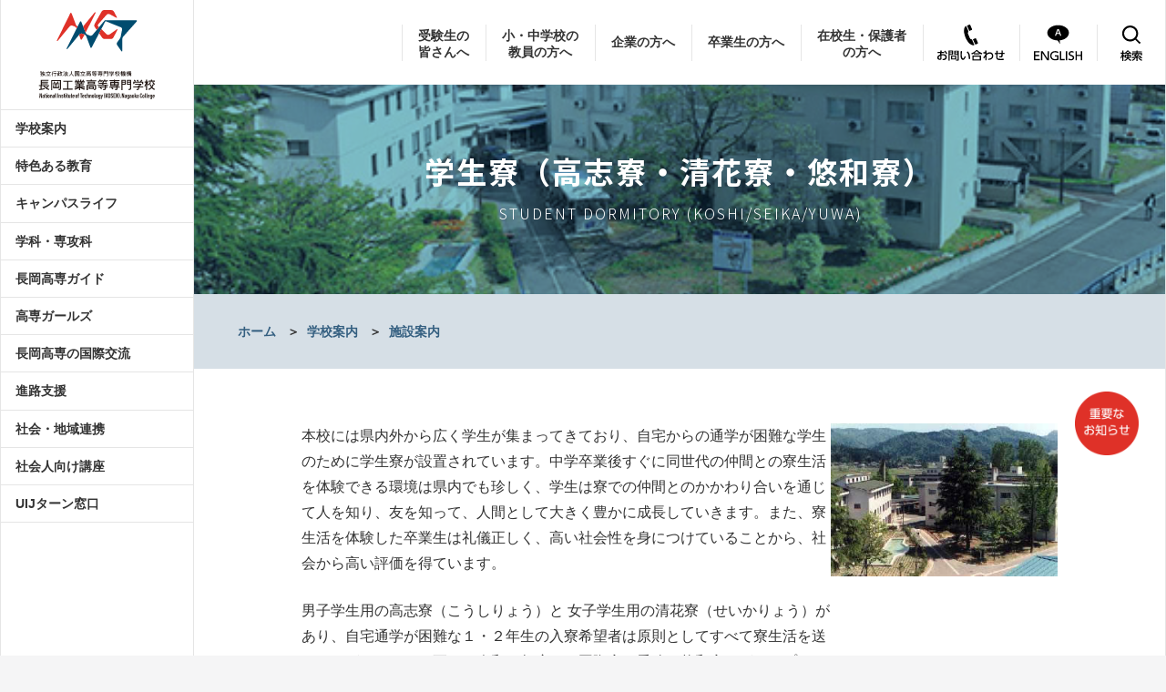

--- FILE ---
content_type: text/html; charset=UTF-8
request_url: https://www.nagaoka-ct.ac.jp/college-info/facility-info/dormitory/
body_size: 60203
content:


<!DOCTYPE html>
<html lang="ja" class="no-js">
<head>

	<!-- Google tag (gtag.js) -->
	<script async src="https://www.googletagmanager.com/gtag/js?id=G-1TZD6THZGJ"></script>
	<script>
	  window.dataLayer = window.dataLayer || [];
	  function gtag(){dataLayer.push(arguments);}
	  gtag('js', new Date());

	  gtag('config', 'G-1TZD6THZGJ');
	</script>

	<meta charset="UTF-8">
	<meta http-equiv="X-UA-Compatible" content="IE=edge">
	<meta name="viewport" content="width=device-width" initial-scale=1 user-scalable=yes >

	<link rel="profile" href="https://www.nagaoka-ct.ac.jp">
	
        <!-- Favicons -->
        	<link rel="shortcut icon" href="https://www.nagaoka-ct.ac.jp/wp/wp-content/themes/kosen/images/favicon.png"/>

        <!-- Fonts -->
			<link rel="preconnect" href="https://fonts.gstatic.com">
			<link href="https://fonts.googleapis.com/css2?family=Noto+Sans+JP:wght@300;500;700&family=Noto+Serif+JP:wght@300;700&display=swap" rel="stylesheet">

        <!-- Stylesheets -->
			<link href="https://www.nagaoka-ct.ac.jp/wp/wp-content/themes/kosen/slick/slick.css" rel="stylesheet" media="screen" />
    		<link href="https://www.nagaoka-ct.ac.jp/wp/wp-content/themes/kosen/assets/css/theme.css" rel="stylesheet" />
    		<link href="https://www.nagaoka-ct.ac.jp/wp/wp-content/themes/kosen/style.css" rel="stylesheet" />
    		<link href="https://www.nagaoka-ct.ac.jp/wp/wp-content/themes/kosen/style_to_top.css" rel="stylesheet" />

		<meta name='robots' content='max-image-preview:large' />
	<style>img:is([sizes="auto" i], [sizes^="auto," i]) { contain-intrinsic-size: 3000px 1500px }</style>
	
<!-- SEO SIMPLE PACK 3.6.2 -->
<title>学生寮（高志寮・清花寮・悠和寮） - 長岡工業高等専門学校</title>
<meta name="description" content="学生寮（高志寮・清花寮・ 悠和寮 ） 学生寮の概要 学生寮の施設 学生寮の生活 学生寮の年間行事 学生寮の入寮案内 高専Q&amp;A（学生寮について）">
<link rel="canonical" href="https://www.nagaoka-ct.ac.jp/college-info/facility-info/dormitory/">
<meta property="og:locale" content="ja_JP">
<meta property="og:type" content="article">
<meta property="og:title" content="学生寮（高志寮・清花寮・悠和寮） - 長岡工業高等専門学校">
<meta property="og:description" content="学生寮（高志寮・清花寮・ 悠和寮 ） 学生寮の概要 学生寮の施設 学生寮の生活 学生寮の年間行事 学生寮の入寮案内 高専Q&amp;A（学生寮について）">
<meta property="og:url" content="https://www.nagaoka-ct.ac.jp/college-info/facility-info/dormitory/">
<meta property="og:site_name" content="長岡工業高等専門学校">
<meta name="twitter:card" content="summary_large_image">
<!-- / SEO SIMPLE PACK -->

<script type="text/javascript">
/* <![CDATA[ */
window._wpemojiSettings = {"baseUrl":"https:\/\/s.w.org\/images\/core\/emoji\/16.0.1\/72x72\/","ext":".png","svgUrl":"https:\/\/s.w.org\/images\/core\/emoji\/16.0.1\/svg\/","svgExt":".svg","source":{"concatemoji":"https:\/\/www.nagaoka-ct.ac.jp\/wp\/wp-includes\/js\/wp-emoji-release.min.js?ver=6.8.2"}};
/*! This file is auto-generated */
!function(s,n){var o,i,e;function c(e){try{var t={supportTests:e,timestamp:(new Date).valueOf()};sessionStorage.setItem(o,JSON.stringify(t))}catch(e){}}function p(e,t,n){e.clearRect(0,0,e.canvas.width,e.canvas.height),e.fillText(t,0,0);var t=new Uint32Array(e.getImageData(0,0,e.canvas.width,e.canvas.height).data),a=(e.clearRect(0,0,e.canvas.width,e.canvas.height),e.fillText(n,0,0),new Uint32Array(e.getImageData(0,0,e.canvas.width,e.canvas.height).data));return t.every(function(e,t){return e===a[t]})}function u(e,t){e.clearRect(0,0,e.canvas.width,e.canvas.height),e.fillText(t,0,0);for(var n=e.getImageData(16,16,1,1),a=0;a<n.data.length;a++)if(0!==n.data[a])return!1;return!0}function f(e,t,n,a){switch(t){case"flag":return n(e,"\ud83c\udff3\ufe0f\u200d\u26a7\ufe0f","\ud83c\udff3\ufe0f\u200b\u26a7\ufe0f")?!1:!n(e,"\ud83c\udde8\ud83c\uddf6","\ud83c\udde8\u200b\ud83c\uddf6")&&!n(e,"\ud83c\udff4\udb40\udc67\udb40\udc62\udb40\udc65\udb40\udc6e\udb40\udc67\udb40\udc7f","\ud83c\udff4\u200b\udb40\udc67\u200b\udb40\udc62\u200b\udb40\udc65\u200b\udb40\udc6e\u200b\udb40\udc67\u200b\udb40\udc7f");case"emoji":return!a(e,"\ud83e\udedf")}return!1}function g(e,t,n,a){var r="undefined"!=typeof WorkerGlobalScope&&self instanceof WorkerGlobalScope?new OffscreenCanvas(300,150):s.createElement("canvas"),o=r.getContext("2d",{willReadFrequently:!0}),i=(o.textBaseline="top",o.font="600 32px Arial",{});return e.forEach(function(e){i[e]=t(o,e,n,a)}),i}function t(e){var t=s.createElement("script");t.src=e,t.defer=!0,s.head.appendChild(t)}"undefined"!=typeof Promise&&(o="wpEmojiSettingsSupports",i=["flag","emoji"],n.supports={everything:!0,everythingExceptFlag:!0},e=new Promise(function(e){s.addEventListener("DOMContentLoaded",e,{once:!0})}),new Promise(function(t){var n=function(){try{var e=JSON.parse(sessionStorage.getItem(o));if("object"==typeof e&&"number"==typeof e.timestamp&&(new Date).valueOf()<e.timestamp+604800&&"object"==typeof e.supportTests)return e.supportTests}catch(e){}return null}();if(!n){if("undefined"!=typeof Worker&&"undefined"!=typeof OffscreenCanvas&&"undefined"!=typeof URL&&URL.createObjectURL&&"undefined"!=typeof Blob)try{var e="postMessage("+g.toString()+"("+[JSON.stringify(i),f.toString(),p.toString(),u.toString()].join(",")+"));",a=new Blob([e],{type:"text/javascript"}),r=new Worker(URL.createObjectURL(a),{name:"wpTestEmojiSupports"});return void(r.onmessage=function(e){c(n=e.data),r.terminate(),t(n)})}catch(e){}c(n=g(i,f,p,u))}t(n)}).then(function(e){for(var t in e)n.supports[t]=e[t],n.supports.everything=n.supports.everything&&n.supports[t],"flag"!==t&&(n.supports.everythingExceptFlag=n.supports.everythingExceptFlag&&n.supports[t]);n.supports.everythingExceptFlag=n.supports.everythingExceptFlag&&!n.supports.flag,n.DOMReady=!1,n.readyCallback=function(){n.DOMReady=!0}}).then(function(){return e}).then(function(){var e;n.supports.everything||(n.readyCallback(),(e=n.source||{}).concatemoji?t(e.concatemoji):e.wpemoji&&e.twemoji&&(t(e.twemoji),t(e.wpemoji)))}))}((window,document),window._wpemojiSettings);
/* ]]> */
</script>
<style id='wp-emoji-styles-inline-css' type='text/css'>

	img.wp-smiley, img.emoji {
		display: inline !important;
		border: none !important;
		box-shadow: none !important;
		height: 1em !important;
		width: 1em !important;
		margin: 0 0.07em !important;
		vertical-align: -0.1em !important;
		background: none !important;
		padding: 0 !important;
	}
</style>
<link rel='stylesheet' id='wp-block-library-css' href='https://www.nagaoka-ct.ac.jp/wp/wp-includes/css/dist/block-library/style.min.css?ver=6.8.2' type='text/css' media='all' />
<style id='classic-theme-styles-inline-css' type='text/css'>
/*! This file is auto-generated */
.wp-block-button__link{color:#fff;background-color:#32373c;border-radius:9999px;box-shadow:none;text-decoration:none;padding:calc(.667em + 2px) calc(1.333em + 2px);font-size:1.125em}.wp-block-file__button{background:#32373c;color:#fff;text-decoration:none}
</style>
<style id='global-styles-inline-css' type='text/css'>
:root{--wp--preset--aspect-ratio--square: 1;--wp--preset--aspect-ratio--4-3: 4/3;--wp--preset--aspect-ratio--3-4: 3/4;--wp--preset--aspect-ratio--3-2: 3/2;--wp--preset--aspect-ratio--2-3: 2/3;--wp--preset--aspect-ratio--16-9: 16/9;--wp--preset--aspect-ratio--9-16: 9/16;--wp--preset--color--black: #000000;--wp--preset--color--cyan-bluish-gray: #abb8c3;--wp--preset--color--white: #ffffff;--wp--preset--color--pale-pink: #f78da7;--wp--preset--color--vivid-red: #cf2e2e;--wp--preset--color--luminous-vivid-orange: #ff6900;--wp--preset--color--luminous-vivid-amber: #fcb900;--wp--preset--color--light-green-cyan: #7bdcb5;--wp--preset--color--vivid-green-cyan: #00d084;--wp--preset--color--pale-cyan-blue: #8ed1fc;--wp--preset--color--vivid-cyan-blue: #0693e3;--wp--preset--color--vivid-purple: #9b51e0;--wp--preset--gradient--vivid-cyan-blue-to-vivid-purple: linear-gradient(135deg,rgba(6,147,227,1) 0%,rgb(155,81,224) 100%);--wp--preset--gradient--light-green-cyan-to-vivid-green-cyan: linear-gradient(135deg,rgb(122,220,180) 0%,rgb(0,208,130) 100%);--wp--preset--gradient--luminous-vivid-amber-to-luminous-vivid-orange: linear-gradient(135deg,rgba(252,185,0,1) 0%,rgba(255,105,0,1) 100%);--wp--preset--gradient--luminous-vivid-orange-to-vivid-red: linear-gradient(135deg,rgba(255,105,0,1) 0%,rgb(207,46,46) 100%);--wp--preset--gradient--very-light-gray-to-cyan-bluish-gray: linear-gradient(135deg,rgb(238,238,238) 0%,rgb(169,184,195) 100%);--wp--preset--gradient--cool-to-warm-spectrum: linear-gradient(135deg,rgb(74,234,220) 0%,rgb(151,120,209) 20%,rgb(207,42,186) 40%,rgb(238,44,130) 60%,rgb(251,105,98) 80%,rgb(254,248,76) 100%);--wp--preset--gradient--blush-light-purple: linear-gradient(135deg,rgb(255,206,236) 0%,rgb(152,150,240) 100%);--wp--preset--gradient--blush-bordeaux: linear-gradient(135deg,rgb(254,205,165) 0%,rgb(254,45,45) 50%,rgb(107,0,62) 100%);--wp--preset--gradient--luminous-dusk: linear-gradient(135deg,rgb(255,203,112) 0%,rgb(199,81,192) 50%,rgb(65,88,208) 100%);--wp--preset--gradient--pale-ocean: linear-gradient(135deg,rgb(255,245,203) 0%,rgb(182,227,212) 50%,rgb(51,167,181) 100%);--wp--preset--gradient--electric-grass: linear-gradient(135deg,rgb(202,248,128) 0%,rgb(113,206,126) 100%);--wp--preset--gradient--midnight: linear-gradient(135deg,rgb(2,3,129) 0%,rgb(40,116,252) 100%);--wp--preset--font-size--small: 13px;--wp--preset--font-size--medium: 20px;--wp--preset--font-size--large: 36px;--wp--preset--font-size--x-large: 42px;--wp--preset--spacing--20: 0.44rem;--wp--preset--spacing--30: 0.67rem;--wp--preset--spacing--40: 1rem;--wp--preset--spacing--50: 1.5rem;--wp--preset--spacing--60: 2.25rem;--wp--preset--spacing--70: 3.38rem;--wp--preset--spacing--80: 5.06rem;--wp--preset--shadow--natural: 6px 6px 9px rgba(0, 0, 0, 0.2);--wp--preset--shadow--deep: 12px 12px 50px rgba(0, 0, 0, 0.4);--wp--preset--shadow--sharp: 6px 6px 0px rgba(0, 0, 0, 0.2);--wp--preset--shadow--outlined: 6px 6px 0px -3px rgba(255, 255, 255, 1), 6px 6px rgba(0, 0, 0, 1);--wp--preset--shadow--crisp: 6px 6px 0px rgba(0, 0, 0, 1);}:where(.is-layout-flex){gap: 0.5em;}:where(.is-layout-grid){gap: 0.5em;}body .is-layout-flex{display: flex;}.is-layout-flex{flex-wrap: wrap;align-items: center;}.is-layout-flex > :is(*, div){margin: 0;}body .is-layout-grid{display: grid;}.is-layout-grid > :is(*, div){margin: 0;}:where(.wp-block-columns.is-layout-flex){gap: 2em;}:where(.wp-block-columns.is-layout-grid){gap: 2em;}:where(.wp-block-post-template.is-layout-flex){gap: 1.25em;}:where(.wp-block-post-template.is-layout-grid){gap: 1.25em;}.has-black-color{color: var(--wp--preset--color--black) !important;}.has-cyan-bluish-gray-color{color: var(--wp--preset--color--cyan-bluish-gray) !important;}.has-white-color{color: var(--wp--preset--color--white) !important;}.has-pale-pink-color{color: var(--wp--preset--color--pale-pink) !important;}.has-vivid-red-color{color: var(--wp--preset--color--vivid-red) !important;}.has-luminous-vivid-orange-color{color: var(--wp--preset--color--luminous-vivid-orange) !important;}.has-luminous-vivid-amber-color{color: var(--wp--preset--color--luminous-vivid-amber) !important;}.has-light-green-cyan-color{color: var(--wp--preset--color--light-green-cyan) !important;}.has-vivid-green-cyan-color{color: var(--wp--preset--color--vivid-green-cyan) !important;}.has-pale-cyan-blue-color{color: var(--wp--preset--color--pale-cyan-blue) !important;}.has-vivid-cyan-blue-color{color: var(--wp--preset--color--vivid-cyan-blue) !important;}.has-vivid-purple-color{color: var(--wp--preset--color--vivid-purple) !important;}.has-black-background-color{background-color: var(--wp--preset--color--black) !important;}.has-cyan-bluish-gray-background-color{background-color: var(--wp--preset--color--cyan-bluish-gray) !important;}.has-white-background-color{background-color: var(--wp--preset--color--white) !important;}.has-pale-pink-background-color{background-color: var(--wp--preset--color--pale-pink) !important;}.has-vivid-red-background-color{background-color: var(--wp--preset--color--vivid-red) !important;}.has-luminous-vivid-orange-background-color{background-color: var(--wp--preset--color--luminous-vivid-orange) !important;}.has-luminous-vivid-amber-background-color{background-color: var(--wp--preset--color--luminous-vivid-amber) !important;}.has-light-green-cyan-background-color{background-color: var(--wp--preset--color--light-green-cyan) !important;}.has-vivid-green-cyan-background-color{background-color: var(--wp--preset--color--vivid-green-cyan) !important;}.has-pale-cyan-blue-background-color{background-color: var(--wp--preset--color--pale-cyan-blue) !important;}.has-vivid-cyan-blue-background-color{background-color: var(--wp--preset--color--vivid-cyan-blue) !important;}.has-vivid-purple-background-color{background-color: var(--wp--preset--color--vivid-purple) !important;}.has-black-border-color{border-color: var(--wp--preset--color--black) !important;}.has-cyan-bluish-gray-border-color{border-color: var(--wp--preset--color--cyan-bluish-gray) !important;}.has-white-border-color{border-color: var(--wp--preset--color--white) !important;}.has-pale-pink-border-color{border-color: var(--wp--preset--color--pale-pink) !important;}.has-vivid-red-border-color{border-color: var(--wp--preset--color--vivid-red) !important;}.has-luminous-vivid-orange-border-color{border-color: var(--wp--preset--color--luminous-vivid-orange) !important;}.has-luminous-vivid-amber-border-color{border-color: var(--wp--preset--color--luminous-vivid-amber) !important;}.has-light-green-cyan-border-color{border-color: var(--wp--preset--color--light-green-cyan) !important;}.has-vivid-green-cyan-border-color{border-color: var(--wp--preset--color--vivid-green-cyan) !important;}.has-pale-cyan-blue-border-color{border-color: var(--wp--preset--color--pale-cyan-blue) !important;}.has-vivid-cyan-blue-border-color{border-color: var(--wp--preset--color--vivid-cyan-blue) !important;}.has-vivid-purple-border-color{border-color: var(--wp--preset--color--vivid-purple) !important;}.has-vivid-cyan-blue-to-vivid-purple-gradient-background{background: var(--wp--preset--gradient--vivid-cyan-blue-to-vivid-purple) !important;}.has-light-green-cyan-to-vivid-green-cyan-gradient-background{background: var(--wp--preset--gradient--light-green-cyan-to-vivid-green-cyan) !important;}.has-luminous-vivid-amber-to-luminous-vivid-orange-gradient-background{background: var(--wp--preset--gradient--luminous-vivid-amber-to-luminous-vivid-orange) !important;}.has-luminous-vivid-orange-to-vivid-red-gradient-background{background: var(--wp--preset--gradient--luminous-vivid-orange-to-vivid-red) !important;}.has-very-light-gray-to-cyan-bluish-gray-gradient-background{background: var(--wp--preset--gradient--very-light-gray-to-cyan-bluish-gray) !important;}.has-cool-to-warm-spectrum-gradient-background{background: var(--wp--preset--gradient--cool-to-warm-spectrum) !important;}.has-blush-light-purple-gradient-background{background: var(--wp--preset--gradient--blush-light-purple) !important;}.has-blush-bordeaux-gradient-background{background: var(--wp--preset--gradient--blush-bordeaux) !important;}.has-luminous-dusk-gradient-background{background: var(--wp--preset--gradient--luminous-dusk) !important;}.has-pale-ocean-gradient-background{background: var(--wp--preset--gradient--pale-ocean) !important;}.has-electric-grass-gradient-background{background: var(--wp--preset--gradient--electric-grass) !important;}.has-midnight-gradient-background{background: var(--wp--preset--gradient--midnight) !important;}.has-small-font-size{font-size: var(--wp--preset--font-size--small) !important;}.has-medium-font-size{font-size: var(--wp--preset--font-size--medium) !important;}.has-large-font-size{font-size: var(--wp--preset--font-size--large) !important;}.has-x-large-font-size{font-size: var(--wp--preset--font-size--x-large) !important;}
:where(.wp-block-post-template.is-layout-flex){gap: 1.25em;}:where(.wp-block-post-template.is-layout-grid){gap: 1.25em;}
:where(.wp-block-columns.is-layout-flex){gap: 2em;}:where(.wp-block-columns.is-layout-grid){gap: 2em;}
:root :where(.wp-block-pullquote){font-size: 1.5em;line-height: 1.6;}
</style>
<link rel='stylesheet' id='contact-form-7-css' href='https://www.nagaoka-ct.ac.jp/wp/wp-content/plugins/contact-form-7/includes/css/styles.css?ver=6.1.3' type='text/css' media='all' />
<link rel='stylesheet' id='to-top-css' href='https://www.nagaoka-ct.ac.jp/wp/wp-content/plugins/to-top/public/css/to-top-public.css?ver=2.5.5' type='text/css' media='all' />
<link rel='stylesheet' id='wp-pagenavi-css' href='https://www.nagaoka-ct.ac.jp/wp/wp-content/plugins/wp-pagenavi/pagenavi-css.css?ver=2.70' type='text/css' media='all' />
<script type="text/javascript" src="https://www.nagaoka-ct.ac.jp/wp/wp-includes/js/jquery/jquery.min.js?ver=3.7.1" id="jquery-core-js"></script>
<script type="text/javascript" src="https://www.nagaoka-ct.ac.jp/wp/wp-includes/js/jquery/jquery-migrate.min.js?ver=3.4.1" id="jquery-migrate-js"></script>
<script type="text/javascript" id="to-top-js-extra">
/* <![CDATA[ */
var to_top_options = {"scroll_offset":"100","icon_opacity":"100","style":"image","icon_type":"dashicons-arrow-up-alt2","icon_color":"#ffffff","icon_bg_color":"#000000","icon_size":"80","border_radius":"5","image":"https:\/\/www.nagaoka-ct.ac.jp\/wp\/wp-content\/uploads\/2021\/08\/to_top.png","image_width":"30","image_alt":"to_top","location":"bottom-right","margin_x":"30","margin_y":"80","show_on_admin":"0","enable_autohide":"0","autohide_time":"1","enable_hide_small_device":"0","small_device_max_width":"640","reset":"0"};
/* ]]> */
</script>
<script async type="text/javascript" src="https://www.nagaoka-ct.ac.jp/wp/wp-content/plugins/to-top/public/js/to-top-public.js?ver=2.5.5" id="to-top-js"></script>
<link rel="https://api.w.org/" href="https://www.nagaoka-ct.ac.jp/wp-json/" /><link rel="alternate" title="JSON" type="application/json" href="https://www.nagaoka-ct.ac.jp/wp-json/wp/v2/pages/220" /><link rel="EditURI" type="application/rsd+xml" title="RSD" href="https://www.nagaoka-ct.ac.jp/wp/xmlrpc.php?rsd" />
<meta name="generator" content="WordPress 6.8.2" />
<link rel='shortlink' href='https://www.nagaoka-ct.ac.jp/?p=220' />
<link rel="alternate" title="oEmbed (JSON)" type="application/json+oembed" href="https://www.nagaoka-ct.ac.jp/wp-json/oembed/1.0/embed?url=https%3A%2F%2Fwww.nagaoka-ct.ac.jp%2Fcollege-info%2Ffacility-info%2Fdormitory%2F" />
<link rel="alternate" title="oEmbed (XML)" type="text/xml+oembed" href="https://www.nagaoka-ct.ac.jp/wp-json/oembed/1.0/embed?url=https%3A%2F%2Fwww.nagaoka-ct.ac.jp%2Fcollege-info%2Ffacility-info%2Fdormitory%2F&#038;format=xml" />
<style type="text/css">.recentcomments a{display:inline !important;padding:0 !important;margin:0 !important;}</style><link rel="icon" href="https://www.nagaoka-ct.ac.jp/wp/wp-content/uploads/2022/03/favicon.png" sizes="32x32" />
<link rel="icon" href="https://www.nagaoka-ct.ac.jp/wp/wp-content/uploads/2022/03/favicon.png" sizes="192x192" />
<link rel="apple-touch-icon" href="https://www.nagaoka-ct.ac.jp/wp/wp-content/uploads/2022/03/favicon.png" />
<meta name="msapplication-TileImage" content="https://www.nagaoka-ct.ac.jp/wp/wp-content/uploads/2022/03/favicon.png" />
<!-- To Top Custom CSS --><style type='text/css'>#to_top_scrollup {background-color: transparent; color: transparent; height: auto; width: 65px;width: 30px;opacity: 1;right:30px;bottom:80px;}</style>	</head>

	
	<body id="page-top" class="wp-singular page-template-default page page-id-220 page-parent page-child parent-pageid-196 wp-theme-kosen"  page >

    	<nav class="navbar navbar-expand-xl navbar-light fixed-top py-3 px_sm_0 py_sm_1 px-0 page" data-navbar-on-scroll="data-navbar-on-scroll">
			<div class="container px_sm_0">

				
					<h1 id="smp_h1" class="my-0 px_sm_3">
						<a class="navbar-brand d-flex align-items-center fw-semi-bold fs-3" href="https://www.nagaoka-ct.ac.jp">
							<img class="me-3" src="https://www.nagaoka-ct.ac.jp/wp/wp-content/themes/kosen/images/logo_smp.svg" alt="長岡工業高等専門学校" width='610' height="100" />
						</a>
					</h1>

				
				
					
          		<button class="navbar-toggler collapsed" type="button" data-bs-toggle="collapse" data-bs-target="#navbarSupportedContent" aria-controls="navbarSupportedContent" aria-expanded="false" aria-label="Toggle navigation">
					<span class="navbar-toggler-icon"></span>
				</button>

		        <div class="collapse navbar-collapse border-top border-xl-0" id="navbarSupportedContent">

		        	<ul class="navbar-nav mx-auto pt-2 pt-lg-0 fs_note"><!-- gnavi -->

						

							
								<ul id="mega_menu_smp" class="nav-side pt-2 pt-lg-0 d-none d-xs-block d-md-block d-lg-none">

									<li id="menu-item-62475" class="toggleButton_1 menu-item menu-item-type-custom menu-item-object-custom menu-item-62475"><a href="#1">＋</a></li>
<li id="menu-item-325" class="menu-item menu-item-type-post_type menu-item-object-page current-page-ancestor menu-item-has-children menu-item-325"><a href="https://www.nagaoka-ct.ac.jp/college-info/">学校案内</a>
<ul class="sub-menu">
	<li id="menu-item-514" class="menu-item menu-item-type-post_type menu-item-object-page menu-item-514"><a href="https://www.nagaoka-ct.ac.jp/college-info/message/">校長メッセージ</a></li>
	<li id="menu-item-468" class="menu-item menu-item-type-post_type menu-item-object-page menu-item-468"><a href="https://www.nagaoka-ct.ac.jp/college-info/about/">長岡高専とは</a></li>
	<li id="menu-item-552" class="menu-item menu-item-type-post_type menu-item-object-page menu-item-552"><a href="https://www.nagaoka-ct.ac.jp/college-info/history/">歴史</a></li>
	<li id="menu-item-627" class="menu-item menu-item-type-post_type menu-item-object-page menu-item-627"><a href="https://www.nagaoka-ct.ac.jp/college-info/emblem/">校章／校旗／ロゴマーク</a></li>
	<li id="menu-item-637" class="menu-item menu-item-type-post_type menu-item-object-page menu-item-637"><a href="https://www.nagaoka-ct.ac.jp/college-info/college-song/">校歌</a></li>
	<li id="menu-item-697" class="menu-item menu-item-type-post_type menu-item-object-page menu-item-697"><a href="https://www.nagaoka-ct.ac.jp/college-info/goal/">教育目標と特色</a></li>
	<li id="menu-item-746" class="menu-item menu-item-type-post_type menu-item-object-page menu-item-746"><a href="https://www.nagaoka-ct.ac.jp/college-info/policy/">３つの方針</a></li>
	<li id="menu-item-1219" class="menu-item menu-item-type-post_type menu-item-object-page menu-item-1219"><a href="https://www.nagaoka-ct.ac.jp/college-info/eep/">技術者教育プログラム</a></li>
	<li id="menu-item-798" class="menu-item menu-item-type-post_type menu-item-object-page menu-item-798"><a href="https://www.nagaoka-ct.ac.jp/college-info/organization/">組織</a></li>
	<li id="menu-item-850" class="menu-item menu-item-type-post_type menu-item-object-page menu-item-850"><a href="https://www.nagaoka-ct.ac.jp/college-info/successive/">歴代校長・名誉教授</a></li>
	<li id="menu-item-855" class="menu-item menu-item-type-post_type menu-item-object-page menu-item-855"><a href="https://www.nagaoka-ct.ac.jp/college-info/publications/">刊行物</a></li>
	<li id="menu-item-992" class="menu-item menu-item-type-post_type menu-item-object-page current-page-ancestor current-page-parent menu-item-992"><a href="https://www.nagaoka-ct.ac.jp/college-info/facility-info/">施設案内</a></li>
	<li id="menu-item-996" class="menu-item menu-item-type-post_type menu-item-object-page menu-item-996"><a href="https://www.nagaoka-ct.ac.jp/college-info/public-info/">公開情報</a></li>
	<li id="menu-item-998" class="menu-item menu-item-type-post_type menu-item-object-page menu-item-998"><a href="https://www.nagaoka-ct.ac.jp/college-info/traffic/">交通アクセス</a></li>
	<li id="menu-item-1000" class="menu-item menu-item-type-post_type menu-item-object-page menu-item-1000"><a href="https://www.nagaoka-ct.ac.jp/college-info/campus-map/">キャンパスマップ</a></li>
	<li id="menu-item-63889" class="menu-item menu-item-type-post_type menu-item-object-page menu-item-63889"><a href="https://www.nagaoka-ct.ac.jp/college-info/faculty-overview/">教員総覧</a></li>
	<li id="menu-item-62775" class="menu-item menu-item-type-post_type menu-item-object-page menu-item-62775"><a href="https://www.nagaoka-ct.ac.jp/college-info/employment-info/">採用情報</a></li>
</ul>
</li>
<li id="menu-item-62429" class="menu-item menu-item-type-post_type menu-item-object-color-of-nnct menu-item-62429"><a href="https://www.nagaoka-ct.ac.jp/color-of-nnct/top/">特色ある教育</a></li>
<li id="menu-item-62476" class="toggleButton_2 menu-item menu-item-type-custom menu-item-object-custom menu-item-62476"><a href="#2">＋</a></li>
<li id="menu-item-2236" class="menu-item menu-item-type-post_type menu-item-object-page current-menu-ancestor current-menu-parent current_page_parent current_page_ancestor menu-item-has-children menu-item-2236"><a href="https://www.nagaoka-ct.ac.jp/campus-life/">キャンパスライフ</a>
<ul class="sub-menu">
	<li id="menu-item-2237" class="menu-item menu-item-type-post_type menu-item-object-page menu-item-2237"><a href="https://www.nagaoka-ct.ac.jp/zaikousei/calendar/">学年暦、学校行事</a></li>
	<li id="menu-item-2273" class="menu-item menu-item-type-post_type menu-item-object-page menu-item-2273"><a href="https://www.nagaoka-ct.ac.jp/zaikousei/study-support/">高等教育の修学支援新制度</a></li>
	<li id="menu-item-2274" class="menu-item menu-item-type-post_type menu-item-object-page menu-item-2274"><a href="https://www.nagaoka-ct.ac.jp/zaikousei/tuition-exemption/">授業料免除、高等学校等就学支援金</a></li>
	<li id="menu-item-2275" class="menu-item menu-item-type-post_type menu-item-object-page menu-item-2275"><a href="https://www.nagaoka-ct.ac.jp/zaikousei/scholarship/">奨学金制度</a></li>
	<li id="menu-item-2276" class="menu-item menu-item-type-post_type menu-item-object-page menu-item-2276"><a href="https://www.nagaoka-ct.ac.jp/?page_id=2242&#038;preview_id=2242">高専Ｑ＆Ａ</a></li>
	<li id="menu-item-2771" class="menu-item menu-item-type-post_type menu-item-object-page current-menu-item page_item page-item-220 current_page_item menu-item-2771"><a href="https://www.nagaoka-ct.ac.jp/college-info/facility-info/dormitory/" aria-current="page">学生寮（高志寮・清花寮・悠和寮）</a></li>
	<li id="menu-item-2331" class="menu-item menu-item-type-custom menu-item-object-custom menu-item-2331"><a href="http://www.nagaoka-ct.ac.jp/st/gakuseikai/">学生会</a></li>
	<li id="menu-item-2614" class="menu-item menu-item-type-post_type menu-item-object-club menu-item-2614"><a href="https://www.nagaoka-ct.ac.jp/club/top/">クラブ活動</a></li>
	<li id="menu-item-2693" class="menu-item menu-item-type-post_type menu-item-object-page menu-item-2693"><a href="https://www.nagaoka-ct.ac.jp/?page_id=2657&#038;preview_id=2657">学生の活躍</a></li>
</ul>
</li>
<li id="menu-item-62477" class="toggleButton_3 menu-item menu-item-type-custom menu-item-object-custom menu-item-62477"><a href="#3">＋</a></li>
<li id="menu-item-2786" class="menu-item menu-item-type-post_type menu-item-object-page menu-item-has-children menu-item-2786"><a href="https://www.nagaoka-ct.ac.jp/department/">学科・専攻科</a>
<ul class="sub-menu">
	<li id="menu-item-2773" class="menu-item menu-item-type-post_type menu-item-object-domee menu-item-2773"><a href="https://www.nagaoka-ct.ac.jp/domee/top/">機械工学科</a></li>
	<li id="menu-item-2787" class="menu-item menu-item-type-post_type menu-item-object-deese menu-item-2787"><a href="https://www.nagaoka-ct.ac.jp/deese/top/">電気電子システム工学科</a></li>
	<li id="menu-item-2788" class="menu-item menu-item-type-post_type menu-item-object-doece menu-item-2788"><a href="https://www.nagaoka-ct.ac.jp/doece/top/">電子制御工学科</a></li>
	<li id="menu-item-2789" class="menu-item menu-item-type-post_type menu-item-object-domae menu-item-2789"><a href="https://www.nagaoka-ct.ac.jp/domae/top/">物質工学科</a></li>
	<li id="menu-item-2790" class="menu-item menu-item-type-post_type menu-item-object-doeue menu-item-2790"><a href="https://www.nagaoka-ct.ac.jp/doeue/top/">環境都市工学科</a></li>
	<li id="menu-item-2791" class="menu-item menu-item-type-post_type menu-item-object-andcfg menu-item-2791"><a href="https://www.nagaoka-ct.ac.jp/andcfg/about/">専攻科とは</a></li>
	<li id="menu-item-2792" class="menu-item menu-item-type-post_type menu-item-object-doese menu-item-2792"><a href="https://www.nagaoka-ct.ac.jp/doese/top/">電子機械システム工学専攻</a></li>
	<li id="menu-item-2793" class="menu-item menu-item-type-post_type menu-item-object-domeg menu-item-2793"><a href="https://www.nagaoka-ct.ac.jp/domeg/top/">物質工学専攻</a></li>
	<li id="menu-item-2794" class="menu-item menu-item-type-post_type menu-item-object-deaue menu-item-2794"><a href="https://www.nagaoka-ct.ac.jp/deaue/top/">環境都市工学専攻</a></li>
	<li id="menu-item-2795" class="menu-item menu-item-type-post_type menu-item-object-gede menu-item-2795"><a href="https://www.nagaoka-ct.ac.jp/gede/top/">一般教育科</a></li>
</ul>
</li>
<li id="menu-item-62004" class="menu-item menu-item-type-post_type menu-item-object-guide menu-item-62004"><a href="https://www.nagaoka-ct.ac.jp/guide/top/">長岡高専ガイド</a></li>
<li id="menu-item-67176" class="menu-item menu-item-type-post_type menu-item-object-kosen-girls menu-item-67176"><a href="https://www.nagaoka-ct.ac.jp/kosen-girls/top">高専ガールズ</a></li>
<li id="menu-item-62463" class="menu-item menu-item-type-post_type menu-item-object-iea menu-item-62463"><a href="https://www.nagaoka-ct.ac.jp/iea/top/">長岡高専の国際交流</a></li>
<li id="menu-item-64610" class="menu-item menu-item-type-post_type menu-item-object-career-support menu-item-64610"><a href="https://www.nagaoka-ct.ac.jp/career-support/top/">進路支援</a></li>
<li id="menu-item-64601" class="toggleButton_4 menu-item menu-item-type-custom menu-item-object-custom menu-item-64601"><a href="#4">＋</a></li>
<li id="menu-item-2873" class="menu-item menu-item-type-post_type menu-item-object-sr-cooperat menu-item-has-children menu-item-2873"><a href="https://www.nagaoka-ct.ac.jp/sr-cooperat/top/">社会・地域連携</a>
<ul class="sub-menu">
	<li id="menu-item-64598" class="menu-item menu-item-type-post_type menu-item-object-sr-cooperat menu-item-64598"><a href="https://www.nagaoka-ct.ac.jp/sr-cooperat/in-port/">in-port（地域創生推進室）</a></li>
	<li id="menu-item-64599" class="menu-item menu-item-type-post_type menu-item-object-for-companies menu-item-64599"><a href="https://www.nagaoka-ct.ac.jp/for-companies/cooperation-meeting/">技術協力会</a></li>
	<li id="menu-item-64600" class="menu-item menu-item-type-post_type menu-item-object-for-companies menu-item-64600"><a href="https://www.nagaoka-ct.ac.jp/for-companies/top/">企業の方へ</a></li>
</ul>
</li>
<li id="menu-item-61807" class="menu-item menu-item-type-post_type menu-item-object-recurrent menu-item-61807"><a href="https://www.nagaoka-ct.ac.jp/recurrent/top/">社会人向け講座</a></li>
<li id="menu-item-67132" class="menu-item menu-item-type-custom menu-item-object-custom menu-item-67132"><a target="_blank" href="https://uij-turn.nagaoka-ct.ac.jp/">UIJターン窓口</a></li>

								</ul>

								<li id="menu-item-60624" class="menu-item menu-item-type-post_type menu-item-object-examinees menu-item-60624"><a href="https://www.nagaoka-ct.ac.jp/examinees/top/" title="受験生の皆さんへ">受験生の<br class="d-none d-xl-inline">皆さんへ</a></li>
<li id="menu-item-61194" class="menu-item menu-item-type-post_type menu-item-object-page menu-item-61194"><a href="https://www.nagaoka-ct.ac.jp/for-teachers/" title="小・中学校の教員の方へ">小・中学校の<br class="d-none d-xl-inline">教員の方へ</a></li>
<li id="menu-item-60741" class="menu-item menu-item-type-post_type menu-item-object-for-companies menu-item-60741"><a href="https://www.nagaoka-ct.ac.jp/for-companies/top/">企業の方へ</a></li>
<li id="menu-item-1626" class="menu-item menu-item-type-post_type menu-item-object-page menu-item-1626"><a href="https://www.nagaoka-ct.ac.jp/graduates/">卒業生の方へ</a></li>
<li id="menu-item-1667" class="menu-item menu-item-type-post_type menu-item-object-page menu-item-1667"><a href="https://www.nagaoka-ct.ac.jp/zaikousei/" title="在校生・保護者の方へ">在校生・保護者<br class="d-none d-xl-inline">の方へ</a></li>

								<li class="line">
									<a href="https://www.nagaoka-ct.ac.jp/contact-us/">
										<img class="mx-3" src="https://www.nagaoka-ct.ac.jp/wp/wp-content/themes/kosen/images/inquiry_icon_navi_bk.svg" alt="お問い合わせ" width="74" height="39" />
									</a>
								</li>

								<li class="line">
									<a href="https://www.nagaoka-ct.ac.jp/en/">
										<img class="mx-3" src="https://www.nagaoka-ct.ac.jp/wp/wp-content/themes/kosen/images/en_icon_navi_bk.svg" alt="English" width="53" height="39" />
									</a>
								</li>

								<li class="line">
									<button class="search_btn" data-bs-toggle="modal" data-bs-target="#search_modal">
										<img src="https://www.nagaoka-ct.ac.jp/wp/wp-content/themes/kosen/images/search_icon_navi_bk.svg" alt="検索" width="24" height="39" />
									</button>
								</li>

							
						
		    		</ul>
				</div>

			</div>
		</nav>

		<div id="main_frame" class="container page">

			<div class="row">

				

					<div id="s_navi_wrap" class="col-lg-2 px-0">

						<div id="s_navi_area">

							<div class="row g-0">

								<div class="col-12">

									<h1 class="text-center p-0 m-0">
										<a class="" href="https://www.nagaoka-ct.ac.jp">
											<img class="" src="https://www.nagaoka-ct.ac.jp/wp/wp-content/themes/kosen/images/logo_side.svg" alt="長岡工業高等専門学校" />
										</a>
									</h1>

									<ul id="mega_menu" class="nav-side mx-auto pt-2 pt-lg-0 220">

										<li class="toggleButton_1 menu-item menu-item-type-custom menu-item-object-custom menu-item-62475"><a href="#1">＋</a></li>
<li class="menu-item menu-item-type-post_type menu-item-object-page current-page-ancestor menu-item-has-children menu-item-325"><a href="https://www.nagaoka-ct.ac.jp/college-info/">学校案内</a>
<ul class="sub-menu">
	<li class="menu-item menu-item-type-post_type menu-item-object-page menu-item-514"><a href="https://www.nagaoka-ct.ac.jp/college-info/message/">校長メッセージ</a></li>
	<li class="menu-item menu-item-type-post_type menu-item-object-page menu-item-468"><a href="https://www.nagaoka-ct.ac.jp/college-info/about/">長岡高専とは</a></li>
	<li class="menu-item menu-item-type-post_type menu-item-object-page menu-item-552"><a href="https://www.nagaoka-ct.ac.jp/college-info/history/">歴史</a></li>
	<li class="menu-item menu-item-type-post_type menu-item-object-page menu-item-627"><a href="https://www.nagaoka-ct.ac.jp/college-info/emblem/">校章／校旗／ロゴマーク</a></li>
	<li class="menu-item menu-item-type-post_type menu-item-object-page menu-item-637"><a href="https://www.nagaoka-ct.ac.jp/college-info/college-song/">校歌</a></li>
	<li class="menu-item menu-item-type-post_type menu-item-object-page menu-item-697"><a href="https://www.nagaoka-ct.ac.jp/college-info/goal/">教育目標と特色</a></li>
	<li class="menu-item menu-item-type-post_type menu-item-object-page menu-item-746"><a href="https://www.nagaoka-ct.ac.jp/college-info/policy/">３つの方針</a></li>
	<li class="menu-item menu-item-type-post_type menu-item-object-page menu-item-1219"><a href="https://www.nagaoka-ct.ac.jp/college-info/eep/">技術者教育プログラム</a></li>
	<li class="menu-item menu-item-type-post_type menu-item-object-page menu-item-798"><a href="https://www.nagaoka-ct.ac.jp/college-info/organization/">組織</a></li>
	<li class="menu-item menu-item-type-post_type menu-item-object-page menu-item-850"><a href="https://www.nagaoka-ct.ac.jp/college-info/successive/">歴代校長・名誉教授</a></li>
	<li class="menu-item menu-item-type-post_type menu-item-object-page menu-item-855"><a href="https://www.nagaoka-ct.ac.jp/college-info/publications/">刊行物</a></li>
	<li class="menu-item menu-item-type-post_type menu-item-object-page current-page-ancestor current-page-parent menu-item-992"><a href="https://www.nagaoka-ct.ac.jp/college-info/facility-info/">施設案内</a></li>
	<li class="menu-item menu-item-type-post_type menu-item-object-page menu-item-996"><a href="https://www.nagaoka-ct.ac.jp/college-info/public-info/">公開情報</a></li>
	<li class="menu-item menu-item-type-post_type menu-item-object-page menu-item-998"><a href="https://www.nagaoka-ct.ac.jp/college-info/traffic/">交通アクセス</a></li>
	<li class="menu-item menu-item-type-post_type menu-item-object-page menu-item-1000"><a href="https://www.nagaoka-ct.ac.jp/college-info/campus-map/">キャンパスマップ</a></li>
	<li class="menu-item menu-item-type-post_type menu-item-object-page menu-item-63889"><a href="https://www.nagaoka-ct.ac.jp/college-info/faculty-overview/">教員総覧</a></li>
	<li class="menu-item menu-item-type-post_type menu-item-object-page menu-item-62775"><a href="https://www.nagaoka-ct.ac.jp/college-info/employment-info/">採用情報</a></li>
</ul>
</li>
<li class="menu-item menu-item-type-post_type menu-item-object-color-of-nnct menu-item-62429"><a href="https://www.nagaoka-ct.ac.jp/color-of-nnct/top/">特色ある教育</a></li>
<li class="toggleButton_2 menu-item menu-item-type-custom menu-item-object-custom menu-item-62476"><a href="#2">＋</a></li>
<li class="menu-item menu-item-type-post_type menu-item-object-page current-menu-ancestor current-menu-parent current_page_parent current_page_ancestor menu-item-has-children menu-item-2236"><a href="https://www.nagaoka-ct.ac.jp/campus-life/">キャンパスライフ</a>
<ul class="sub-menu">
	<li class="menu-item menu-item-type-post_type menu-item-object-page menu-item-2237"><a href="https://www.nagaoka-ct.ac.jp/zaikousei/calendar/">学年暦、学校行事</a></li>
	<li class="menu-item menu-item-type-post_type menu-item-object-page menu-item-2273"><a href="https://www.nagaoka-ct.ac.jp/zaikousei/study-support/">高等教育の修学支援新制度</a></li>
	<li class="menu-item menu-item-type-post_type menu-item-object-page menu-item-2274"><a href="https://www.nagaoka-ct.ac.jp/zaikousei/tuition-exemption/">授業料免除、高等学校等就学支援金</a></li>
	<li class="menu-item menu-item-type-post_type menu-item-object-page menu-item-2275"><a href="https://www.nagaoka-ct.ac.jp/zaikousei/scholarship/">奨学金制度</a></li>
	<li class="menu-item menu-item-type-post_type menu-item-object-page menu-item-2276"><a href="https://www.nagaoka-ct.ac.jp/?page_id=2242&#038;preview_id=2242">高専Ｑ＆Ａ</a></li>
	<li class="menu-item menu-item-type-post_type menu-item-object-page current-menu-item page_item page-item-220 current_page_item menu-item-2771"><a href="https://www.nagaoka-ct.ac.jp/college-info/facility-info/dormitory/" aria-current="page">学生寮（高志寮・清花寮・悠和寮）</a></li>
	<li class="menu-item menu-item-type-custom menu-item-object-custom menu-item-2331"><a href="http://www.nagaoka-ct.ac.jp/st/gakuseikai/">学生会</a></li>
	<li class="menu-item menu-item-type-post_type menu-item-object-club menu-item-2614"><a href="https://www.nagaoka-ct.ac.jp/club/top/">クラブ活動</a></li>
	<li class="menu-item menu-item-type-post_type menu-item-object-page menu-item-2693"><a href="https://www.nagaoka-ct.ac.jp/?page_id=2657&#038;preview_id=2657">学生の活躍</a></li>
</ul>
</li>
<li class="toggleButton_3 menu-item menu-item-type-custom menu-item-object-custom menu-item-62477"><a href="#3">＋</a></li>
<li class="menu-item menu-item-type-post_type menu-item-object-page menu-item-has-children menu-item-2786"><a href="https://www.nagaoka-ct.ac.jp/department/">学科・専攻科</a>
<ul class="sub-menu">
	<li class="menu-item menu-item-type-post_type menu-item-object-domee menu-item-2773"><a href="https://www.nagaoka-ct.ac.jp/domee/top/">機械工学科</a></li>
	<li class="menu-item menu-item-type-post_type menu-item-object-deese menu-item-2787"><a href="https://www.nagaoka-ct.ac.jp/deese/top/">電気電子システム工学科</a></li>
	<li class="menu-item menu-item-type-post_type menu-item-object-doece menu-item-2788"><a href="https://www.nagaoka-ct.ac.jp/doece/top/">電子制御工学科</a></li>
	<li class="menu-item menu-item-type-post_type menu-item-object-domae menu-item-2789"><a href="https://www.nagaoka-ct.ac.jp/domae/top/">物質工学科</a></li>
	<li class="menu-item menu-item-type-post_type menu-item-object-doeue menu-item-2790"><a href="https://www.nagaoka-ct.ac.jp/doeue/top/">環境都市工学科</a></li>
	<li class="menu-item menu-item-type-post_type menu-item-object-andcfg menu-item-2791"><a href="https://www.nagaoka-ct.ac.jp/andcfg/about/">専攻科とは</a></li>
	<li class="menu-item menu-item-type-post_type menu-item-object-doese menu-item-2792"><a href="https://www.nagaoka-ct.ac.jp/doese/top/">電子機械システム工学専攻</a></li>
	<li class="menu-item menu-item-type-post_type menu-item-object-domeg menu-item-2793"><a href="https://www.nagaoka-ct.ac.jp/domeg/top/">物質工学専攻</a></li>
	<li class="menu-item menu-item-type-post_type menu-item-object-deaue menu-item-2794"><a href="https://www.nagaoka-ct.ac.jp/deaue/top/">環境都市工学専攻</a></li>
	<li class="menu-item menu-item-type-post_type menu-item-object-gede menu-item-2795"><a href="https://www.nagaoka-ct.ac.jp/gede/top/">一般教育科</a></li>
</ul>
</li>
<li class="menu-item menu-item-type-post_type menu-item-object-guide menu-item-62004"><a href="https://www.nagaoka-ct.ac.jp/guide/top/">長岡高専ガイド</a></li>
<li class="menu-item menu-item-type-post_type menu-item-object-kosen-girls menu-item-67176"><a href="https://www.nagaoka-ct.ac.jp/kosen-girls/top">高専ガールズ</a></li>
<li class="menu-item menu-item-type-post_type menu-item-object-iea menu-item-62463"><a href="https://www.nagaoka-ct.ac.jp/iea/top/">長岡高専の国際交流</a></li>
<li class="menu-item menu-item-type-post_type menu-item-object-career-support menu-item-64610"><a href="https://www.nagaoka-ct.ac.jp/career-support/top/">進路支援</a></li>
<li class="toggleButton_4 menu-item menu-item-type-custom menu-item-object-custom menu-item-64601"><a href="#4">＋</a></li>
<li class="menu-item menu-item-type-post_type menu-item-object-sr-cooperat menu-item-has-children menu-item-2873"><a href="https://www.nagaoka-ct.ac.jp/sr-cooperat/top/">社会・地域連携</a>
<ul class="sub-menu">
	<li class="menu-item menu-item-type-post_type menu-item-object-sr-cooperat menu-item-64598"><a href="https://www.nagaoka-ct.ac.jp/sr-cooperat/in-port/">in-port（地域創生推進室）</a></li>
	<li class="menu-item menu-item-type-post_type menu-item-object-for-companies menu-item-64599"><a href="https://www.nagaoka-ct.ac.jp/for-companies/cooperation-meeting/">技術協力会</a></li>
	<li class="menu-item menu-item-type-post_type menu-item-object-for-companies menu-item-64600"><a href="https://www.nagaoka-ct.ac.jp/for-companies/top/">企業の方へ</a></li>
</ul>
</li>
<li class="menu-item menu-item-type-post_type menu-item-object-recurrent menu-item-61807"><a href="https://www.nagaoka-ct.ac.jp/recurrent/top/">社会人向け講座</a></li>
<li class="menu-item menu-item-type-custom menu-item-object-custom menu-item-67132"><a target="_blank" href="https://uij-turn.nagaoka-ct.ac.jp/">UIJターン窓口</a></li>

									</ul>

								</div>

							</div>

						</div>
					</div>


					<div id="content_wrap" class="col-lg-10 px-0">
	
		

		
			<style>
				#top_title_wrap2 { background: url(https://www.nagaoka-ct.ac.jp/wp/wp-content/uploads/2021/12/000_kousha_gaikan_smp.jpg) 50% 50% no-repeat; background-size: cover;
									background-color: rgba(0,75,105,0.2); background-blend-mode: soft-light;
								}
			</style>

			<section id="page" class="p-0">

				<div class="row justify-content-center g-0">

					<div id="top_title_wrap2" class="col-12 bg-345 text-center display-flex">
						<h2 class="fs-4 color_fff width_100 mb-0">学生寮（高志寮・清花寮・悠和寮）															<br><span class="fs-0 color_fff fw-3 width_100">STUDENT DORMITORY (KOSHI/SEIKA/YUWA)</span></h2>
												</div>

					<div class="col-12">
								

			<div class="breadcrumb">
				<div class="container py-4 px-5 px_sm_3">

					<a href="https://www.nagaoka-ct.ac.jp">ホーム</a>

					
							
																	<span>＞</span><a href="https://www.nagaoka-ct.ac.jp/college-info">学校案内</a>
								
								<span>＞</span><a href="https://www.nagaoka-ct.ac.jp/facility-info">施設案内</a>
	<!--
								<span>＞</span><a href="https://www.nagaoka-ct.ac.jp/facility-info/dormitory">学生寮（高志寮・清花寮・悠和寮）</a>
	 -->
													
					
				</div>
			</div>

					</div>



				
	
	<div class="col-lg-10 px-4"><div class="row justify-content-center g-3">	
			<style>
				#top_title_wrap2 { background: url(https://www.nagaoka-ct.ac.jp/wp/wp-content/uploads/2021/09/000_dormitory_smp.jpg) 50% 50% no-repeat; background-size: cover;
									background-color: rgba(0,75,105,0.5); background-blend-mode: soft-light;
									}
			</style>


			
<div class="wp-block-columns is-layout-flex wp-container-core-columns-is-layout-9d6595d7 wp-block-columns-is-layout-flex">
<div class="wp-block-column is-layout-flow wp-block-column-is-layout-flow" style="flex-basis:70%">
<p>本校には県内外から広く学生が集まってきており、自宅からの通学が困難な学生のために学生寮が設置されています。中学卒業後すぐに同世代の仲間との寮生活を体験できる環境は県内でも珍しく、学生は寮での仲間とのかかわり合いを通じて人を知り、友を知って、人間として大きく豊かに成長していきます。また、寮生活を体験した卒業生は礼儀正しく、高い社会性を身につけていることから、社会から高い評価を得ています。</p>



<p>男子学生用の高志寮（こうしりょう）と 女子学生用の清花寮（せいかりょう）があり、自宅通学が困難な１・２年生の入寮希望者は原則としてすべて寮生活を送ることができます。更に、令和３年度には国際寮（愛称：悠和寮）がオープンしました。全室個室で６～７人がユニット毎に共同生活する新しい寮生活の場です。長岡市内に住所を持つ学生でも入寮申込ができます。日本人学生と留学生の混在型の国際寮です。また、１階のラーニングスペースでは、国際交流や学習支援など様々なイベントが行われます。</p>
</div>



<div class="wp-block-column is-layout-flow wp-block-column-is-layout-flow" style="flex-basis:30%"><div class="wp-block-image">
<figure class="aligncenter size-full"><img fetchpriority="high" decoding="async" width="300" height="203" src="https://www.nagaoka-ct.ac.jp/wp/wp-content/uploads/2021/09/shisetsuRyouFig01.jpg" alt="外観" class="wp-image-2728"/></figure></div></div>
</div>



<div class="wp-block-columns is-layout-flex wp-container-core-columns-is-layout-9d6595d7 wp-block-columns-is-layout-flex">
<div class="wp-block-column is-layout-flow wp-block-column-is-layout-flow" style="flex-basis:66.66%">
<pre class="wp-block-code"><code><iframe width="100%" height="315" src="https://www.youtube.com/embed/5qdYSTg3boo?loop=1&amp;playlist=5qdYSTg3boo" title="YouTube video player" frameborder="0" allow="accelerometer; autoplay; clipboard-write; encrypted-media; gyroscope; picture-in-picture" allowfullscreen=""></iframe></code></pre>
</div>



<div class="wp-block-column is-layout-flow wp-block-column-is-layout-flow" style="flex-basis:33.33%">
<h5 class="wp-block-heading has-vivid-red-color has-text-color">2022-03-22</h5>



<p>プレラボ「長岡映像研究会」制作<br>悠和寮紹介動画</p>
</div>
</div>



<div style="height:50px" aria-hidden="true" class="wp-block-spacer"></div>



<div class="wp-block-columns is-layout-flex wp-container-core-columns-is-layout-9d6595d7 wp-block-columns-is-layout-flex">
<div class="wp-block-column is-layout-flow wp-block-column-is-layout-flow" style="flex-basis:25%"></div>



<div class="wp-block-column is-layout-flow wp-block-column-is-layout-flow" style="flex-basis:50%">
<p class="has-text-align-center has-medium-font-size"><strong><a href="https://www.nagaoka-ct.ac.jp/wp/wp-content/uploads/2025/08/R7Dormitory_guide.pdf">参考：寮生活の手引</a></strong></p>
</div>



<div class="wp-block-column is-layout-flow wp-block-column-is-layout-flow" style="flex-basis:25%"></div>
</div>



<div style="height:50px" aria-hidden="true" class="wp-block-spacer"></div>



<h4 class="wp-block-heading" id="問い合わせ先">問い合わせ先</h4>



<p>〒940-8532　長岡市西片貝町888番地<br>長岡工業高等専門学校　学生課寮務係<br>TEL 0258-34-9335 / FAX 0258-34-9305<br>E-mail:ryoumu@nagaoka-ct.ac.jp</p>



<div style="height:50px" aria-hidden="true" class="wp-block-spacer"></div>

		</div>

	
	
		<div class="row justify-content-center g-3">

			
		</div>

	


</div>



			</div><!-- row -->

		</section>

		
	

				</div>

			</div><!-- row -->

		</div><!-- main_frame -->

		<footer class="pt-0 mt-0">

			
				<div class="container bg-004">

					<div class="row justify-content-center g-2 g-md-1 py-5">

						<div class="col-md-4 col-lg-3">
							<ul class="navfoot foot1 mx-auto pt-2 pt-lg-0">
								<li id="menu-item-63990" class="menu-item menu-item-type-post_type menu-item-object-page menu-item-63990"><a href="https://www.nagaoka-ct.ac.jp/about-web/">このサイトについて</a></li>
<li id="menu-item-63992" class="menu-item menu-item-type-post_type menu-item-object-page menu-item-63992"><a href="https://www.nagaoka-ct.ac.jp/site-map/">サイトマップ</a></li>
<li id="menu-item-2145" class="menu-item menu-item-type-post_type menu-item-object-page menu-item-2145"><a href="https://www.nagaoka-ct.ac.jp/links/">関連リンク</a></li>
							</ul>
						</div>

						<div class="col-md-4 col-lg-3">
							<ul class="navfoot foot2 mx-auto pt-2 pt-lg-0">
								<li id="menu-item-64222" class="menu-item menu-item-type-post_type menu-item-object-page menu-item-64222"><a href="https://www.nagaoka-ct.ac.jp/college-info/public-info/personal-info/">個人情報の取り扱いについて</a></li>
<li id="menu-item-64561" class="menu-item menu-item-type-post_type menu-item-object-page menu-item-64561"><a href="https://www.nagaoka-ct.ac.jp/information-security-policy/">情報セキュリティーポリシー</a></li>
<li id="menu-item-79677" class="menu-item menu-item-type-post_type menu-item-object-page menu-item-79677"><a href="https://www.nagaoka-ct.ac.jp/socialmedia_guidelines20241120/">ソーシャルメディアガイドライン</a></li>
							</ul>
						</div>

						<div class="col-md-4 col-lg-3">
							<ul class="navfoot foot2 mx-auto pt-2 pt-lg-0">
								<li id="menu-item-79678" class="menu-item menu-item-type-post_type menu-item-object-page menu-item-79678"><a href="https://www.nagaoka-ct.ac.jp/publication/">メディア掲載</a></li>
<li id="menu-item-64389" class="menu-item menu-item-type-post_type menu-item-object-page menu-item-64389"><a href="https://www.nagaoka-ct.ac.jp/contact-us/">お問い合わせ</a></li>
<li id="menu-item-64388" class="menu-item menu-item-type-post_type menu-item-object-page menu-item-64388"><a href="https://www.nagaoka-ct.ac.jp/college-info/traffic/">交通アクセス</a></li>
							</ul>
						</div>

					</div>

				</div><!-- end of .container-->

				<div id="sticky_item" class="">
					<a href="https://www.nagaoka-ct.ac.jp/important"><img src="https://www.nagaoka-ct.ac.jp/wp/wp-content/themes/kosen/images/sticky_link.png" alt="重要なお知らせ" /></a>
				</div>

			

			<div class="container bg-fff">

				<div class="row justify-content-center py-5 pt_sm_3">

					<div class="col-lg-12 col-xl-11 col-xxl-11 mb-0 my_sm_0">

						<div class="row justify-content-center">

							<div class="col-12 text-center py-3">
								<a class="" href="https://www.nagaoka-ct.ac.jp"> 
									<img class="" src="https://www.nagaoka-ct.ac.jp/wp/wp-content/themes/kosen/images/logo_footer.png" alt="長岡工業高等専門学校" />
								</a>
							</div>

							<div class="col-12 text-center py-3">

								
								<p class="fs_13 fw-bold mb-0">〒940-8532　<br class="d-sm-inline d-md-none">新潟県長岡市西片貝町８８８番地<br>TEL   0258-32-6435（代表）<span>／ </span>FAX   0258-34-9700</p>  

								
							</div>

						</div>

					</div>
				</div><!-- row -->

				<div class="row" style="border-top: 1px solid #000;">
					<div class="col-12 mb-2">
						<p class="mb-3 my-4 mt_sm_0 fs_14 text-center copyright">&copy;2026 National Institute of Technology, Nagaoka College </p>
					</div>
				</div>

			</div>

		</footer>

		<div class="modal fade" id="search_modal" tabindex="-1" aria-labelledby="search_modal_Label">
			<div class="modal-dialog modal-dialog-centered">
				<div class="modal-content">

					<div class="modal-header">
						<h5 class="modal-title" id="search_modal_Label">検索</h5>
						<button type="button" class="btn-close" data-bs-dismiss="modal" aria-label="閉じる"></button>
					</div><!-- /.modal-header -->

					<div class="modal-body">
						<form id='feas-searchform-0' action='https://www.nagaoka-ct.ac.jp/' method='get'  >
<input type='text' name='s_keyword_0' id='feas_0_0' class='feas_archive_freeword' value=''   />
<input type='submit' name='searchbutton' id='feas-submit-button-0' class='feas-submit-button' value='検　索' />

<input type='hidden' name='csp' value='search_add' />
<input type='hidden' name='feadvns_max_line_0' value='1' />
<input type='hidden' name='fe_form_no' value='0' />
</form>
					</div><!-- /.modal-body -->

					<div class="modal-footer">
					</div><!-- /.modal-footer -->

				</div><!-- /.modal-content -->
			</div><!-- /.modal-dialog -->
		</div><!-- /.modal -->

		<div id="preloader"></div>

		
			<!-- ===============================================-->
			<!--    JavaScripts-->
			<!-- ===============================================-->
			<script type="text/javascript" src="//ajax.googleapis.com/ajax/libs/jquery/3.4.1/jquery.min.js"></script>
			<script src="https://www.nagaoka-ct.ac.jp/wp/wp-content/themes/kosen/vendors/@popperjs/popper.min.js"></script>
			<script src="https://www.nagaoka-ct.ac.jp/wp/wp-content/themes/kosen/vendors/bootstrap/bootstrap.min.js"></script>
<!--
			<script src="https://www.nagaoka-ct.ac.jp/wp/wp-content/themes/kosen/vendors/is/is.min.js"></script>
-->
			<script src="https://www.nagaoka-ct.ac.jp/wp/wp-content/themes/kosen/assets/js/theme.js"></script>
			<script src="https://www.nagaoka-ct.ac.jp/wp/wp-content/themes/kosen/assets/js/matchHeight/jquery.matchHeight-min.js"></script>
        	<script src="https://www.nagaoka-ct.ac.jp/wp/wp-content/themes/kosen/assets/js/jquery.rwdImageMaps.min.js" type="text/javascript"></script>
			<script src="https://www.nagaoka-ct.ac.jp/wp/wp-content/themes/kosen/slick/slick.min.js"></script>
			<script src="https://www.nagaoka-ct.ac.jp/wp/wp-content/themes/kosen/wpforge-functions.js"></script>


		<script type="speculationrules">
{"prefetch":[{"source":"document","where":{"and":[{"href_matches":"\/*"},{"not":{"href_matches":["\/wp\/wp-*.php","\/wp\/wp-admin\/*","\/wp\/wp-content\/uploads\/*","\/wp\/wp-content\/*","\/wp\/wp-content\/plugins\/*","\/wp\/wp-content\/themes\/kosen\/*","\/*\\?(.+)"]}},{"not":{"selector_matches":"a[rel~=\"nofollow\"]"}},{"not":{"selector_matches":".no-prefetch, .no-prefetch a"}}]},"eagerness":"conservative"}]}
</script>
<span id="to_top_scrollup"><img alt="to_top" src="//www.nagaoka-ct.ac.jp/wp/wp-content/uploads/2021/08/to_top.png"/></span><link rel='stylesheet' id='feas-css' href='https://www.nagaoka-ct.ac.jp/wp/wp-content/plugins/fe-advanced-search/feas.css?ver=6.8.2' type='text/css' media='all' />
<style id='core-block-supports-inline-css' type='text/css'>
.wp-container-core-columns-is-layout-9d6595d7{flex-wrap:nowrap;}
</style>
<script type="text/javascript" src="https://www.nagaoka-ct.ac.jp/wp/wp-includes/js/dist/hooks.min.js?ver=4d63a3d491d11ffd8ac6" id="wp-hooks-js"></script>
<script type="text/javascript" src="https://www.nagaoka-ct.ac.jp/wp/wp-includes/js/dist/i18n.min.js?ver=5e580eb46a90c2b997e6" id="wp-i18n-js"></script>
<script type="text/javascript" id="wp-i18n-js-after">
/* <![CDATA[ */
wp.i18n.setLocaleData( { 'text direction\u0004ltr': [ 'ltr' ] } );
/* ]]> */
</script>
<script type="text/javascript" src="https://www.nagaoka-ct.ac.jp/wp/wp-content/plugins/contact-form-7/includes/swv/js/index.js?ver=6.1.3" id="swv-js"></script>
<script type="text/javascript" id="contact-form-7-js-before">
/* <![CDATA[ */
var wpcf7 = {
    "api": {
        "root": "https:\/\/www.nagaoka-ct.ac.jp\/wp-json\/",
        "namespace": "contact-form-7\/v1"
    },
    "cached": 1
};
/* ]]> */
</script>
<script type="text/javascript" src="https://www.nagaoka-ct.ac.jp/wp/wp-content/plugins/contact-form-7/includes/js/index.js?ver=6.1.3" id="contact-form-7-js"></script>
<script type="text/javascript" src="https://www.nagaoka-ct.ac.jp/wp/wp-content/plugins/fe-advanced-search/feas.js?ver=1.0" id="feas-js"></script>
<script type="text/javascript" src="https://www.nagaoka-ct.ac.jp/wp/wp-content/plugins/fe-advanced-search/ajax_filtering.js?ver=1.1" id="ajax_filtering-js"></script>
    <script type="text/javascript">
        jQuery(document).ready(function ($) {

            for (let i = 0; i < document.forms.length; ++i) {
                let form = document.forms[i];
				if ($(form).attr("method") != "get") { $(form).append('<input type="hidden" name="YgVNRATBlDIFJ-Gp" value="CDnjBRJcwh3" />'); }
if ($(form).attr("method") != "get") { $(form).append('<input type="hidden" name="z_DuxPsLkdX" value="Gi3O4YMqU" />'); }
            }

            $(document).on('submit', 'form', function () {
				if ($(this).attr("method") != "get") { $(this).append('<input type="hidden" name="YgVNRATBlDIFJ-Gp" value="CDnjBRJcwh3" />'); }
if ($(this).attr("method") != "get") { $(this).append('<input type="hidden" name="z_DuxPsLkdX" value="Gi3O4YMqU" />'); }
                return true;
            });

            jQuery.ajaxSetup({
                beforeSend: function (e, data) {

                    if (data.type !== 'POST') return;

                    if (typeof data.data === 'object' && data.data !== null) {
						data.data.append("YgVNRATBlDIFJ-Gp", "CDnjBRJcwh3");
data.data.append("z_DuxPsLkdX", "Gi3O4YMqU");
                    }
                    else {
                        data.data = data.data + '&YgVNRATBlDIFJ-Gp=CDnjBRJcwh3&z_DuxPsLkdX=Gi3O4YMqU';
                    }
                }
            });

        });
    </script>
		</body>
</html>




<!-- Dynamic page generated in 3.331 seconds. -->
<!-- Cached page generated by WP-Super-Cache on 2026-01-19 17:56:05 -->

<!-- super cache -->

--- FILE ---
content_type: text/css
request_url: https://www.nagaoka-ct.ac.jp/wp/wp-content/themes/kosen/style_to_top.css
body_size: 740
content:
/*--------------------------------------------------------------
>>> style_to_top.css
----------------------------------------------------------------*/


/*	To-top
/*-------------------------------------------------------------*/
body.gender-template #to_top_scrollup,
body.page-id-62471 #to_top_scrollup,
body.page-id-62464 #to_top_scrollup,
body.gender-info-template-default #to_top_scrollup { display: none !important; }

@media (min-width: 100px) {
	body.airtech-template #to_top_scrollup {  }
}
@media (min-width: 992px) {
	body.airtech-template #to_top_scrollup,
	body.jisedai-template #to_top_scrollup,
	body.byod-template #to_top_scrollup { width: 60px !important; height: auto; right: 30px; bottom: 140px; }

}

--- FILE ---
content_type: text/css
request_url: https://www.nagaoka-ct.ac.jp/wp/wp-content/plugins/fe-advanced-search/feas.css?ver=6.8.2
body_size: 403
content:
/*
 FE Advanced Search
 v2.1.3
*/
.feas_inline_group {
	display: flex;
	/* align-items: center; */
}
.feas_wrap_options {
	display: flex;
	align-items: center;
}
.feas_wrap_options label {
	display: flex;
	align-items: center;
	padding: 0.5rem;
	line-height: 1;
}
.feas_wrap_options label input[type=radio],
.feas_wrap_options label input[type=checkbox] {
	margin-right: 0.2rem;
}


--- FILE ---
content_type: image/svg+xml
request_url: https://www.nagaoka-ct.ac.jp/wp/wp-content/themes/kosen/images/logo_side.svg
body_size: 36047
content:
<?xml version="1.0" encoding="utf-8"?>
<!-- Generator: Adobe Illustrator 24.3.0, SVG Export Plug-In . SVG Version: 6.00 Build 0)  -->
<svg version="1.1" id="レイヤー_1" xmlns="http://www.w3.org/2000/svg" xmlns:xlink="http://www.w3.org/1999/xlink" x="0px"
	 y="0px" viewBox="0 0 600 410" style="enable-background:new 0 0 600 410;" xml:space="preserve">
<style type="text/css">
	.st0{fill:#004C6F;}
	.st1{fill:#DF3128;}
	.st2{fill:#231815;}
</style>
<g>
	<g>
		<path class="st0" d="M472.6,57.7c-0.6-1.3-1.7-1.6-3.7-1.6H336.5c-1.5,0-2.8,0.6-3.7,1.6c0,0-48.6,58.1-51.5,61.6
			c-1.1,1.4-3.3,2.7-5.4,3.3s-4.1,0.6-6,0l-8.8-3.1c-1.9-0.6-3.8-2.1-5.6-3.6c-1.7-1.6-3.2-3.5-3.9-5.3l-18.8-47.4
			c-0.9-1.9-2-2.6-3.1-2.6s-2,0.7-2.9,2.4l-57.2,115.1c-0.7,1.3-0.5,2.5,0.4,2.9c1.2,0.6,2.2,0.1,3.9-1.9l50.8-61.8
			c1.3-1.5,3.2-2.6,5.2-3.1c2.1-0.6,4.3-0.6,6.1,0l8.6,2.8c1.9,0.6,3.8,1.9,5.6,3.5c1.7,1.6,3.2,3.5,3.9,5.3l17.7,47.4
			c0.6,1.7,1.4,2.7,2.7,2.7c1.4,0,2.3-0.9,3.4-3L336,61.2c0.5-0.9,1.4-1.1,2.2-0.8l64.3,25.9c2.3,1,3.8,2,4.9,3.8s1.6,4.4,1.2,6.3
			l-5.3,26.4c-0.1,2-0.7,4.4-1.5,6.8c-0.8,2.4-1.9,4.6-3,6.2l-11.3,15.7c-1.1,1.6-2,4.2-2,6.3s0.6,4.2,1.7,5.8l17.6,25.6
			c1,1.5,2.1,2,2.9,1.9c1-0.2,1.4-1,1.4-2.5v-45.9c0-2,0.4-7.8,1.2-10.1c0.8-2.3,2-4.5,3.3-6l57.9-65.2
			C472.7,60,473.1,58.7,472.6,57.7z"/>
		<path class="st1" d="M388.2,95.1c-0.7-0.5-1.8-0.2-3.1,0.7c-1.8,1.1-24,17.2-27.8,19.8s-6.8,3.8-9.5,3.8c-2.4,0-5.1-1.5-7.2-3.5
			c-1.7-1.7-17.1-17.4-21.6-21.9l-9.6,18.5c4.2,6.2,10.1,14.9,12.1,17.9c3.2,4.8,8.3,7,11.4,7h25.6c7.5,0,10.7-3.2,12.4-6.4
			c1.7-3.1,15.9-30,17.6-33.4C389.1,96.5,389,95.6,388.2,95.1z"/>
		<path class="st1" d="M299.2,97.8c3.2-3.8,6.5-7.8,9.8-11.7c-2.7-2.6-5.2-5-5.2-7.7c0-2.9,1.8-4.7,4.9-8.4s27.2-31.1,30.3-34.6
			c3.1-3.5,6-6.5,9.9-6.5s6,1,9,2.6c2.9,1.6,23.4,12.6,24.7,13.4c1.3,0.7,2.7,1,3.4,0.3c0.5-0.6,0.5-1.4-0.1-2.6
			c-2-3.6-11.4-21.7-12.8-24.1s-5.4-6.2-10.3-6.2h-33.9c-3.6,0-7.2,3.4-9.3,7.2c-2.1,3.9-26.6,47.3-28.7,51.2
			c-3.7,6.8-3.2,9.7-0.9,13.5C291.5,86.8,296.3,93.7,299.2,97.8z"/>
		<path class="st1" d="M244.7,117l-8.6-2.8c-1.9-0.6-4.1-0.6-6.1,0c-2.1,0.6-4,1.6-5.2,3.1l-1.5,1.8l6.3,18.7
			c0.6,1.8,1.7,2.7,2.8,2.7s2-0.7,3.2-2.6l11.4-20C246.1,117.6,245.4,117.2,244.7,117z"/>
		<path class="st1" d="M293.4,21.6c-0.8-0.4-2.3-0.2-3.6,1.3c0,0-40.8,49.8-49.2,60l10.6,26.8L294,24.8
			C294.5,23.5,294.2,22.1,293.4,21.6z M209.5,75.8l-18.6-49.3c-0.9-1.9-2-2.6-3.1-2.6s-2,0.7-2.9,2.4l-57.3,117
			c-0.7,1.3-0.5,2.4,0.4,2.9c1,0.5,2.3,0.2,3.9-1.9l50.8-61.7c1.3-1.5,3.2-2.6,5.2-3.1c2.1-0.6,4.3-0.6,6.1,0l8.6,2.8
			c1.9,0.6,3.8,1.9,5.6,3.5c1.7,1.6,3.2,3.5,3.9,5.2l0.4,0.8l4.1-8.2c-1.1-0.7-2.2-1.6-3.2-2.5C211.7,79.5,210.2,77.6,209.5,75.8z"
			/>
	</g>
	<g>
		<g>
			<g>
				<path class="st2" d="M61.2,281.4c0.9,1.7,1.6,5,1.7,8.5c0,0.5,0,1,0,1.4c0,4.5-1,6.8-5.2,6.8c-0.1,0-0.2,0-0.4,0l-1-2.3
					c4.1,0,4.2-0.9,4.2-5.1c0-0.2,0-0.5,0-0.8c0-0.5,0-0.9,0-1.2c-1.6,2.5-4.1,4.2-4.1,4.2l-1.2-2.3c0,0,2.8-1.5,5-4.1
					c-0.1-1.2-0.4-2.2-0.8-3.2c-0.7,0.8-1.7,1.6-2.9,2.4l-1.3-2.2c1.2-0.6,2.5-1.5,3.2-2.2c-0.6-1.1-1.7-2.3-2.4-3l1.8-1.6
					c0.8,0.8,1.6,1.7,2.3,2.8c1.1-1.2,1.8-2.7,1.8-2.7l2,1.2C63.8,277.9,62.7,279.8,61.2,281.4z M74.7,297.9c0,0-0.3-1.2-0.7-2.2
					c-4.3,1.1-10.5,1.9-10.5,1.9l-0.5-2.3c0,0,2.6-0.1,5.4-0.5v-4.5H64v-9.5h4.5v-4.1h2.4v4.1h4.8v9.5h-4.8v4.1
					c0.8-0.1,1.7-0.3,2.4-0.5c-0.2-0.6-0.6-1.5-0.9-2.1l2-0.8c1.4,2.8,2.5,5.9,2.5,5.9L74.7,297.9z M68.5,282.7h-2.2v5.5h2.2V282.7z
					 M73.2,282.7h-2.4v5.5h2.4V282.7z"/>
				<path class="st2" d="M79.9,296.9v-2.2h11.6c0.7-1.3,2.4-5.9,3.2-11.5l2.5,0.6c-0.9,5.1-2.3,8.9-3,10.9h7.3v2.2H79.9z
					 M80.5,282.6v-2.2h8.9v-3.9H92v3.9h9v2.2H80.5z M86.8,293.5c0,0-1.2-4.8-2.9-9l2.4-0.8c1.5,4.2,2.8,9.1,2.8,9.1L86.8,293.5z"/>
				<path class="st2" d="M109.9,286.9v11.3h-2.4V289c-1.1,1-1.8,1.5-1.8,1.5l-1.2-2.2c0,0,3.6-2,6.1-6.1l2,1.2
					C111.7,284.8,110.9,286,109.9,286.9z M106.3,284l-1.4-2c0,0,3.4-2.1,5.2-5.4l2.1,1.1C109.9,281.7,106.3,284,106.3,284z
					 M122.8,286.4v8.1c0,2.6-0.6,3.7-5.3,3.7l-1-2.4c3.5,0,3.8-0.1,3.8-1.3v-8.1h-7.2v-2.2h13.2v2.2L122.8,286.4L122.8,286.4z
					 M114.1,280.1V278h11.1v2.2h-11.1V280.1z"/>
				<path class="st2" d="M130,297.2l-0.6-2.2c0.6-0.1,1.1-0.2,1.6-0.3v-11h2.2v10.5c0.5-0.1,1.2-0.3,1.6-0.4v-13.5H130v-2.2h10.4
					v2.2h-3.2v5h2.5v2.2h-2.5v5.8c2-0.6,3.4-1.2,3.4-1.2l0.1,2.2C140.7,294.2,136.6,295.8,130,297.2z M149.6,298.1
					c-1.5-1.4-2.8-2.9-3.8-4.4c-1.1,1.6-2.7,3.3-4.4,4.5l-1.5-2.2c2-1.2,3.6-2.8,4.7-4.6c-1.2-2.5-1.9-4.9-2.1-6.6
					c-0.3,0.5-0.8,1.4-1.1,1.9l-1.7-2.1c2.8-3.1,4-8.1,4-8.1l2.4,0.5c0,0-0.4,1.4-1.2,3.2h6.3v2.2h-1.5c-0.1,2.1-0.8,5.6-2.6,9.1
					c0.9,1.5,2.4,3,4.1,4.4L149.6,298.1z M144.1,282.5c0.2,1.3,0.5,4.1,1.7,6.6c1.1-2.5,1.4-5,1.5-6.6H144.1z"/>
				<path class="st2" d="M156.2,297.3l-2-1.6c2.5-3.1,4.1-7.4,4.1-7.4l1.9,1.6C160.2,289.9,158.4,294.7,156.2,297.3z M158.4,286.5
					c-1.8-1.7-3.9-2.9-3.9-2.9l1.3-1.8c0,0,2.1,1.3,3.9,2.9L158.4,286.5z M159.2,281.2c-1.7-1.6-3.8-2.8-3.8-2.8l1.4-1.8
					c0,0,2.2,1.3,3.9,2.9L159.2,281.2z M168.1,288.4c-0.2,0.8-1.3,3.7-2.8,6.4c2.2-0.2,4.3-0.5,6-1c-1.1-1.7-1.9-2.7-1.9-2.7l2-1.1
					c0,0,2.1,2.7,4.4,6.6l-2,1.6c-0.5-0.9-0.9-1.8-1.4-2.5c-1.7,0.5-5.2,1.2-11.3,1.9l-0.6-2.5c0.7,0,1.4,0,2-0.1
					c1.4-2.5,2.6-5.1,3-6.5h-5v-2.2h6.2v-4.1h-5.1V280h5.1v-3.5h2.4v3.5h5.6v2.1h-5.6v4.1h6.6v2.2L168.1,288.4L168.1,288.4z"/>
				<path class="st2" d="M199.3,298.2c-4-2.2-7.9-6-9.2-10.6c-1,3.8-4.6,8.2-9.7,10.6l-1.4-2.3c7.3-3,9.6-8.8,9.6-13.1v-5.6h2.6v5.8
					c0,5.7,4.9,10.7,9.5,12.9L199.3,298.2z"/>
				<path class="st2" d="M222.3,298.2v-1.4h-15.4v1.4h-2.4v-20.9h20.2v20.9H222.3z M222.3,279.5h-15.4v15.2h15.4V279.5z
					 M207.9,292.9v-2h5.5v-3.3H209v-1.9h4.4v-2.6h-4.9v-2h12v2h-4.7v2.6h4.3v1.9h-4.3v3.3h2.8c-0.3-0.3-0.9-1-1.8-1.8l1.5-1.2
					c1.2,1,2,2,2,2L219,291h2.4v2h-13.5V292.9z"/>
				<path class="st2" d="M228.5,296.9v-2.2h11.6c0.6-1.3,2.4-5.9,3.2-11.5l2.5,0.6c-0.9,5.1-2.3,8.9-3,10.9h7.3v2.2H228.5z
					 M229.1,282.6v-2.2h8.9v-3.9h2.6v3.9h9v2.2H229.1z M235.4,293.5c0,0-1.2-4.8-2.9-9l2.4-0.8c1.5,4.2,2.8,9.1,2.8,9.1L235.4,293.5
					z"/>
				<path class="st2" d="M253.9,279.8v-1.9h8.9v-1.4h2.6v1.4h9v1.9H253.9z M269.5,298.1l-1-2.1c0.3,0,0.6,0,0.9,0c1.9,0,2-0.3,2-1
					v-0.1v-5.8h-14.5v9h-2.5v-11h19.5v7.7C273.9,297.4,272.6,298.1,269.5,298.1z M256.6,286v-4.9h14.9v4.9H256.6z M259,295.8v-5.2
					h10.1v5.2H259z M269,282.8h-9.8v1.5h9.8V282.8z M266.8,292.2h-5.4v1.9h5.4V292.2z"/>
				<path class="st2" d="M286.1,279.9c0.4,0.6,0.8,1.3,0.8,1.3l-2,1.1c0,0-0.5-1.3-1.1-2.4h-1c-1.5,2-2.8,3-2.8,3l-1.8-1.7
					c0,0,2.3-1.5,4.1-4.7l2.3,0.5c-0.1,0.3-0.4,0.7-0.6,1h5.4v1.9L286.1,279.9L286.1,279.9z M295.3,288.9v1.8h3.5v2h-3.5v2.4
					c0,2.5-1.8,3.1-5.3,3.1l-1.2-2.3c3.4,0,4-0.4,4-1v-2.2h-8c1.3,1,2.7,2.4,2.7,2.4l-1.8,1.7c0,0-1.6-2-3.3-3.3l1.1-0.8H279v-2
					h13.8v-1.8h-14.4V287h9.1v-1.9h-7.4v-1.8h7.4V282h2.2l-1.1-1.1c0,0,1.8-1.4,2.9-4.4l2.4,0.3c-0.1,0.3-0.4,0.8-0.5,1.1h6v1.9
					h-3.6c0.5,0.7,0.8,1.4,0.8,1.4l-2.1,1.1c0,0-0.4-1.2-1.1-2.5h-1.2c-0.9,1.6-1.9,2.8-1.9,2.8l-0.4-0.4v1h7.7v1.8h-7.7v1.9h9.4
					v1.9L295.3,288.9L295.3,288.9z"/>
				<path class="st2" d="M320,293.2v2c0,2.4-0.8,2.9-4.7,3l-1-2.3c3.1,0,3.3,0,3.3-0.8v-2h-8.4c1.2,1,2.4,2.2,2.4,2.2l-1.8,1.6
					c0,0-1.4-1.6-2.9-2.8l1-1h-5v-2h14.7v-1.4H305V281h7.5v-1.2h-8.9v-2h8.9v-1.2h2.4v1.2h9v2h-9v1.2h7.6v8.7H320v1.4h4.4v2H320
					V293.2z M312.5,283.1h-5.1v1.4h5.1V283.1z M312.5,286.2h-5.1v1.5h5.1V286.2z M320.1,283.1h-5.3v1.4h5.3V283.1z M320.1,286.2
					h-5.3v1.5h5.3V286.2z"/>
				<path class="st2" d="M330.8,286.9v11.3h-2.4v-21h9v9.6L330.8,286.9L330.8,286.9z M335.2,279.2h-4.4v1.9h4.4V279.2z M335.2,282.8
					h-4.4v2.2h4.4V282.8z M343.4,298.1l-1-2.3c3.5,0,3.6-0.3,3.6-1.3v-7.6h-6.7v-9.6h9.1v17.1C348.4,296.9,347.7,298.1,343.4,298.1z
					 M346,279.3h-4.5v1.9h4.5V279.3z M346,282.8h-4.5v2.2h4.5V282.8z"/>
				<path class="st2" d="M371.1,285.9v-2.8h-16v2.8h-2.4v-5h3.3c0,0-0.8-1.3-2.1-2.8l2.2-1.4c1.4,1.8,2.1,3,2.1,3l-1.8,1.1h5.5
					c0,0-0.8-1.3-2.1-2.9l2.2-1.3c1.4,1.8,2.1,3,2.1,3l-2,1.2h4.5c0,0,1.8-2.3,2.6-4.1l2.4,1.1c-0.6,1.1-1.5,2.2-2.1,3h3.8v5
					L371.1,285.9L371.1,285.9z M365,292.7v2.2c0,2.9-1.9,3.1-4.8,3.2l-1-2.3c0.6,0,1.1,0,1.6,0c1.3,0,1.9-0.1,1.9-1v-2.2h-9.8v-2.2
					h9.8v-1.8h1.3c1.3-0.6,2.5-1.5,2.5-1.5h-9.9V285h13.2v2.1c0,0-1.8,1.9-4.8,3.4v0.1h8.5v2.2H365V292.7z"/>
				<path class="st2" d="M384.1,289.1c0,0-0.7-1.9-1.3-4.4v13.4h-2.2v-12.7c-0.3,1.7-1.1,4.5-2,6.3l-1.4-2.4
					c1.4-1.9,2.5-4.9,2.8-6.7h-2.2v-2.2h2.8v-4h2.2v4h2.4v2.2h-1.9c1,2.6,2.2,4.2,2.2,4.2L384.1,289.1z M397.3,298.2
					c-1.9-1.1-3.8-2.7-5-4.1c-1.3,1.4-3.4,3-5.8,4.1l-1.4-2.3c2.5-0.8,4.5-2,5.9-3.5c-2-2.5-2.9-5.5-2.9-5.5l2-1
					c0,0,0.7,2.6,2.2,4.8c1.5-2.2,1.9-4.9,1.9-4.9l2.1,0.9c0,0-0.6,3-2.6,5.8c1.1,1.3,3.1,2.6,5.1,3.6L397.3,298.2z M386.8,287.7
					l-1.4-2c2.6-1.8,3.3-4.5,3.3-4.5l2,1.1C390.7,282.3,389.7,285.3,386.8,287.7z M385.8,280.9v-2.2h4.8v-2.1h2.4v2.1h5.5v2.2H385.8
					z M397.1,287.5c-2.3-2.5-3.7-5.2-3.7-5.2l1.9-1.1c0,0,1.3,2.5,3.4,4.5L397.1,287.5z"/>
				<path class="st2" d="M420.9,298.1c-0.9,0-1.8-0.6-2.5-1.7c-0.1-0.2-0.3-0.5-0.4-0.7c-2,1.7-4.1,2.6-4.1,2.6l-1.4-2.2
					c0,0,2.6-0.8,4.5-2.3c-0.5-1.3-0.9-2.9-1.1-4.2h-2.7c0,0.4-0.2,0.9-0.2,1.2c1.3,0.8,2.7,1.9,2.7,1.9l-1.3,1.9c0,0-1-1.1-1.9-1.9
					c-1.1,3.5-2.5,5.1-2.5,5.1l-1.8-1.9c0,0,2.2-1.9,2.7-6.5h-1.6v-2.1h6.1c0-0.3-0.1-0.8-0.1-1.1l-1.4,0.5c0,0-0.1-0.7-0.3-1.1
					c-1.1,0.2-2.7,0.4-4.1,0.5l-1.2,2.3c0,0-0.5-1.4-1.2-3.7v13.4h-2.2v-12.7c-0.3,1.7-0.8,4-1.6,6.3l-1.4-2.4
					c1.2-2.1,2.1-5.1,2.4-6.7h-1.8v-2.2h2.4v-4h2.2v4h1.8v2.2h-1.3c0.6,1.3,1.2,2.2,1.8,2.8l-0.3-1.1c0,0,0.4,0,0.9,0
					c0.5-0.5,1.2-1.4,1.6-2c-0.8-0.8-1.8-1.5-2.6-2.2l1-1.4c0.2,0.2,0.3,0.2,0.5,0.4c0.4-0.7,0.8-1.7,1.1-2.7l1.9,0.8
					c-0.3,1-1.1,2.3-1.7,3.1c0.2,0.2,0.5,0.4,0.6,0.6c0.5-0.8,0.9-1.8,0.9-1.8l1.7,1.1c0,0-1.3,2.2-2.8,3.9c0.5,0,1,0,1.4-0.1
					c-0.1-0.2-0.2-0.6-0.3-0.9l1.4-0.4c0.1,0.4,0.5,1.6,0.8,3.1c-0.3-3.1-0.5-6.7-0.6-9.5h2.2c0,1,0.1,2.2,0.2,3.3l0.7-1
					c0.2,0.2,0.3,0.3,0.6,0.5c0.4-0.7,0.6-1.4,0.9-2.5l1.9,0.7c-0.4,1.2-0.9,2.3-1.5,3c0.2,0.2,0.4,0.6,0.6,0.8c0.6-0.9,1-1.9,1-1.9
					l1.7,1.2c0,0-1.4,2.1-3.1,3.9c0.5,0,1.1,0,1.5-0.1c0-0.4-0.2-0.8-0.2-1.1l1.5-0.3c0.3,1.2,0.9,3.5,0.9,3.5l-1.6,0.5
					c0,0-0.1-0.5-0.2-1.1c-0.3,0.1-0.8,0.2-1.1,0.2c0.4,0.3,0.8,0.8,0.8,0.8l-0.7,0.7h2.4v2.1h-4.8c0.1,0.8,0.4,1.8,0.6,2.6
					c0.6-0.6,1.2-1.4,1.6-2.2l1.7,1.2c-0.6,0.9-1.5,2.1-2.5,3c0.2,0.3,0.3,0.6,0.6,0.9c0.2,0.2,0.4,0.4,0.6,0.4
					c0.3,0,0.7-0.5,1.2-2.5l1.7,1.9C423,297.1,421.9,298.1,420.9,298.1z M417.2,280.7c0,0,0.1,1.8,0.3,3.9c0,0,0.3,0,0.4,0
					c0.3-0.3,1-1.3,1.4-2C418.3,281.5,417.2,280.7,417.2,280.7z M418.8,286.6l0.6-0.6c-0.8,0.1-1.4,0.1-1.8,0.1c0,0.4,0.1,1,0.2,1.2
					h1.9C419.5,287.2,419.1,286.9,418.8,286.6z"/>
				<path class="st2" d="M447.4,294.8v0.5c0,2.7-1.7,2.8-3.6,2.9l-1-2.1c0.1,0,0.3,0,0.4,0c1.5,0,2-0.1,2-0.8v-0.5h-8.4v3.4h-2.2
					v-3.4h-1V293h1v-6h5.2v-1.2h-5.7c0.2,0.2,0.3,0.3,0.3,0.3l-1.5,2.4c0,0-0.6-1.9-1-3.8v13.5h-2.3v-12.7c-0.3,1.7-0.8,4-1.7,6.3
					l-1.4-2.4c1.1-2.1,2-5.1,2.2-6.7h-1.6v-2.2h2.5v-4h2.3v4h2v2.2h-1.6c0.5,1.1,1,2,1.3,2.5V284h3.3v-1.5h-2.1v-1.6h2.1v-1.4h-2.7
					v-1.6h2.7v-1.3h2.3v1.3h3.4v-1.3h2.3v1.3h2.6v1.6H445v1.4h2.2v1.6H445v1.5h3.2v1.7H442v1.2h5.3v6h0.9v1.8L447.4,294.8
					L447.4,294.8z M439.8,288.6h-3v1.4h3V288.6z M439.8,291.5h-3v1.5h3V291.5z M442.7,279.5h-3.4v1.4h3.4V279.5z M442.7,282.5h-3.4
					v1.5h3.4V282.5z M445.2,288.6H442v1.4h3.1v-1.4H445.2z M445.2,291.5H442v1.5h3.1v-1.5H445.2z"/>
			</g>
		</g>
		<g>
			<path class="st2" d="M52.6,373c0-0.2,0.1-0.3,0.3-0.3h3c0.2,0,0.3,0.1,0.4,0.3l3.6,13.5H60V373c0-0.2,0.1-0.3,0.3-0.3h2.1
				c0.2,0,0.3,0.1,0.3,0.3v19c0,0.2-0.1,0.3-0.3,0.3h-2.8c-0.2,0-0.3-0.1-0.4-0.3l-3.8-13.5h-0.2V392c0,0.2-0.1,0.3-0.3,0.3h-2.1
				c-0.2,0-0.3-0.1-0.3-0.3L52.6,373L52.6,373z"/>
			<path class="st2" d="M70.9,392.2c-0.2,0-0.3-0.1-0.3-0.3v-1.1l0,0c-0.3,1-1.3,1.6-2.6,1.6c-1.6,0-3.3-1-3.3-4.1
				c0-3.3,1.9-4.4,4.2-4.4h1.5c0.1,0,0.2-0.1,0.2-0.2V383c0-1.5-0.4-2.2-1.9-2.2c-0.9,0-1.6,0.3-2.3,0.8c-0.2,0.1-0.3,0.1-0.4-0.1
				l-0.8-1.7c-0.1-0.2,0-0.3,0.1-0.4c0.9-0.7,2.2-1.2,3.8-1.2c3.1,0,4.3,1.4,4.3,4.7v9.1c0,0.2-0.1,0.3-0.3,0.3L70.9,392.2
				L70.9,392.2z M70.6,388.1v-1.6c0-0.1-0.1-0.2-0.2-0.2h-1c-1.4,0-1.9,0.8-1.9,1.9c0,1.2,0.5,1.8,1.4,1.8
				C69.9,390.1,70.6,389.3,70.6,388.1z"/>
			<path class="st2" d="M79.6,392.4c-2.4,0-3.5-1.1-3.5-3.8v-7.8c0-0.1-0.1-0.2-0.2-0.2H75c-0.2,0-0.3-0.1-0.3-0.3v-1.7
				c0-0.2,0.1-0.3,0.3-0.3h0.8c0.1,0,0.2-0.1,0.2-0.2v-3.8c0-0.2,0.1-0.3,0.3-0.3h2.4c0.2,0,0.3,0.1,0.3,0.3v3.8
				c0,0.1,0.1,0.2,0.2,0.2h1.3c0.2,0,0.3,0.1,0.3,0.3v1.7c0,0.2-0.1,0.3-0.3,0.3h-1.3c-0.1,0-0.2,0.1-0.2,0.2v7.7
				c0,0.8,0.3,1.2,1.1,1.2h0.3c0.2,0,0.3,0.1,0.3,0.3v2.1c0,0.2-0.1,0.3-0.3,0.3L79.6,392.4L79.6,392.4z"/>
			<path class="st2" d="M83.2,375.8c-0.2,0-0.3-0.1-0.3-0.3V373c0-0.2,0.1-0.3,0.3-0.3h2.4c0.2,0,0.3,0.1,0.3,0.3v2.5
				c0,0.2-0.1,0.3-0.3,0.3H83.2z M83.2,392.2c-0.2,0-0.3-0.1-0.3-0.3v-13.3c0-0.2,0.1-0.3,0.3-0.3h2.4c0.2,0,0.3,0.1,0.3,0.3V392
				c0,0.2-0.1,0.3-0.3,0.3L83.2,392.2L83.2,392.2z"/>
			<path class="st2" d="M96.4,389.7c-0.6,1.8-2,2.8-4.2,2.8c-2.1,0-3.6-1.1-4.1-2.8c-0.2-0.7-0.3-1.5-0.3-4.3s0.1-3.6,0.3-4.3
				c0.6-1.8,2-2.8,4.1-2.8s3.6,1.1,4.2,2.8c0.2,0.7,0.3,1.5,0.3,4.3S96.7,389,96.4,389.7z M93.7,381.8c-0.2-0.6-0.7-1-1.4-1
				c-0.7,0-1.2,0.4-1.4,1c-0.1,0.4-0.1,0.7-0.1,3.5s0,3.1,0.1,3.5c0.2,0.6,0.7,1,1.4,1c0.8,0,1.2-0.4,1.4-1c0.1-0.4,0.1-0.7,0.1-3.5
				C93.8,382.5,93.8,382.2,93.7,381.8z"/>
			<path class="st2" d="M104.9,392.2c-0.2,0-0.3-0.1-0.3-0.3v-9.1c0-1.4-0.5-2-1.5-2c-0.9,0-1.5,0.7-1.5,2v9.1
				c0,0.2-0.1,0.3-0.3,0.3H99c-0.2,0-0.3-0.1-0.3-0.3v-13.3c0-0.2,0.1-0.3,0.3-0.3h2.4c0.2,0,0.3,0.1,0.3,0.3v1.1l0,0
				c0.5-1,1.3-1.6,2.6-1.6c2.1,0,3.2,1.3,3.2,4.3v9.5c0,0.2-0.1,0.3-0.3,0.3H104.9z"/>
			<path class="st2" d="M115.4,392.2c-0.2,0-0.3-0.1-0.3-0.3v-1.1l0,0c-0.3,1-1.3,1.6-2.6,1.6c-1.6,0-3.3-1-3.3-4.1
				c0-3.3,1.9-4.4,4.2-4.4h1.5c0.1,0,0.2-0.1,0.2-0.2V383c0-1.5-0.4-2.2-1.9-2.2c-0.9,0-1.6,0.3-2.3,0.8c-0.2,0.1-0.3,0.1-0.4-0.1
				l-0.8-1.7c-0.1-0.2,0-0.3,0.1-0.4c0.9-0.7,2.2-1.2,3.8-1.2c3.1,0,4.3,1.4,4.3,4.7v9.1c0,0.2-0.1,0.3-0.3,0.3L115.4,392.2
				L115.4,392.2z M115.2,388.1v-1.6c0-0.1-0.1-0.2-0.2-0.2h-1c-1.4,0-1.9,0.8-1.9,1.9c0,1.2,0.5,1.8,1.4,1.8
				C114.5,390.1,115.2,389.3,115.2,388.1z"/>
			<path class="st2" d="M124.3,392.4c-3-0.1-4.1-1.3-4.1-4.2V373c0-0.2,0.1-0.3,0.3-0.3h2.4c0.2,0,0.3,0.1,0.3,0.3v15.2
				c0,0.9,0.4,1.4,1.1,1.5h0.1c0.2,0,0.3,0.1,0.3,0.3v2.1C124.7,392.3,124.6,392.4,124.3,392.4L124.3,392.4L124.3,392.4z"/>
			<path class="st2" d="M130.2,373c0-0.2,0.1-0.3,0.3-0.3h2.5c0.2,0,0.3,0.1,0.3,0.3v19c0,0.2-0.1,0.3-0.3,0.3h-2.5
				c-0.2,0-0.3-0.1-0.3-0.3V373z"/>
			<path class="st2" d="M141.6,392.2c-0.2,0-0.3-0.1-0.3-0.3v-9.1c0-1.4-0.5-2-1.5-2c-0.9,0-1.5,0.7-1.5,2v9.1
				c0,0.2-0.1,0.3-0.3,0.3h-2.4c-0.2,0-0.3-0.1-0.3-0.3v-13.3c0-0.2,0.1-0.3,0.3-0.3h2.4c0.2,0,0.3,0.1,0.3,0.3v1.1l0,0
				c0.5-1,1.3-1.6,2.6-1.6c2.1,0,3.2,1.3,3.2,4.3v9.5c0,0.2-0.1,0.3-0.3,0.3H141.6z"/>
			<path class="st2" d="M146.3,389c0-0.2,0.1-0.3,0.2-0.3l2.1-0.4c0.2,0,0.3,0.1,0.4,0.2c0.1,1.1,0.8,1.6,1.7,1.6s1.5-0.6,1.5-1.6
				c0-0.9-0.3-1.4-1.5-1.8l-1.1-0.4c-1.8-0.7-3-2-3-4c0-2.3,1.6-4,4.1-4c2.4,0,3.7,1.5,4,3.2c0,0.2-0.1,0.3-0.2,0.4l-1.9,0.4
				c-0.2,0-0.3-0.1-0.4-0.2c-0.2-0.7-0.6-1.3-1.5-1.3s-1.4,0.6-1.4,1.4c0,0.6,0.3,1.2,1.5,1.6l1.1,0.4c2.2,0.8,3,2.2,3,4.2
				c0,2.4-1.6,4.2-4.3,4.2C148.1,392.5,146.5,391.1,146.3,389z"/>
			<path class="st2" d="M161,392.4c-2.4,0-3.5-1.1-3.5-3.8v-7.8c0-0.1-0.1-0.2-0.2-0.2h-0.8c-0.2,0-0.3-0.1-0.3-0.3v-1.7
				c0-0.2,0.1-0.3,0.3-0.3h0.8c0.1,0,0.2-0.1,0.2-0.2v-3.8c0-0.2,0.1-0.3,0.3-0.3h2.4c0.2,0,0.3,0.1,0.3,0.3v3.8
				c0,0.1,0.1,0.2,0.2,0.2h1.3c0.2,0,0.3,0.1,0.3,0.3v1.7c0,0.2-0.1,0.3-0.3,0.3h-1.3c-0.1,0-0.2,0.1-0.2,0.2v7.7
				c0,0.8,0.4,1.2,1.1,1.2h0.4c0.2,0,0.3,0.1,0.3,0.3v2.1c0,0.2-0.1,0.3-0.3,0.3L161,392.4L161,392.4z"/>
			<path class="st2" d="M164.7,375.8c-0.2,0-0.3-0.1-0.3-0.3V373c0-0.2,0.1-0.3,0.3-0.3h2.4c0.2,0,0.3,0.1,0.3,0.3v2.5
				c0,0.2-0.1,0.3-0.3,0.3H164.7z M164.7,392.2c-0.2,0-0.3-0.1-0.3-0.3v-13.3c0-0.2,0.1-0.3,0.3-0.3h2.4c0.2,0,0.3,0.1,0.3,0.3V392
				c0,0.2-0.1,0.3-0.3,0.3L164.7,392.2L164.7,392.2z"/>
			<path class="st2" d="M174.2,392.4c-2.4,0-3.5-1.1-3.5-3.8v-7.8c0-0.1-0.1-0.2-0.2-0.2h-0.8c-0.2,0-0.3-0.1-0.3-0.3v-1.7
				c0-0.2,0.1-0.3,0.3-0.3h0.8c0.1,0,0.2-0.1,0.2-0.2v-3.8c0-0.2,0.1-0.3,0.3-0.3h2.4c0.2,0,0.3,0.1,0.3,0.3v3.8
				c0,0.1,0.1,0.2,0.2,0.2h1.3c0.2,0,0.3,0.1,0.3,0.3v1.7c0,0.2-0.1,0.3-0.3,0.3h-1.3c-0.1,0-0.2,0.1-0.2,0.2v7.7
				c0,0.8,0.3,1.2,1.1,1.2h0.3c0.2,0,0.3,0.1,0.3,0.3v2.1c0,0.2-0.1,0.3-0.3,0.3L174.2,392.4L174.2,392.4z"/>
			<path class="st2" d="M183,392.2c-0.2,0-0.3-0.1-0.3-0.3v-1.1l0,0c-0.5,1-1.3,1.6-2.6,1.6c-2,0-3.2-1.3-3.2-4.3v-9.5
				c0-0.2,0.1-0.3,0.3-0.3h2.4c0.2,0,0.3,0.1,0.3,0.3v9.1c0,1.3,0.5,2,1.4,2s1.5-0.7,1.5-2v-9.1c0-0.2,0.1-0.3,0.3-0.3h2.4
				c0.2,0,0.3,0.1,0.3,0.3V392c0,0.2-0.1,0.3-0.3,0.3L183,392.2L183,392.2z"/>
			<path class="st2" d="M192,392.4c-2.4,0-3.5-1.1-3.5-3.8v-7.8c0-0.1-0.1-0.2-0.2-0.2h-0.8c-0.2,0-0.3-0.1-0.3-0.3v-1.7
				c0-0.2,0.1-0.3,0.3-0.3h0.8c0.1,0,0.2-0.1,0.2-0.2v-3.8c0-0.2,0.1-0.3,0.3-0.3h2.4c0.2,0,0.3,0.1,0.3,0.3v3.8
				c0,0.1,0.1,0.2,0.2,0.2h1.3c0.2,0,0.3,0.1,0.3,0.3v1.7c0,0.2-0.1,0.3-0.3,0.3h-1.3c-0.1,0-0.2,0.1-0.2,0.2v7.7
				c0,0.8,0.3,1.2,1.1,1.2h0.3c0.2,0,0.3,0.1,0.3,0.3v2.1c0,0.2-0.1,0.3-0.3,0.3L192,392.4L192,392.4z"/>
			<path class="st2" d="M194.7,389.8c-0.2-0.7-0.3-1.5-0.3-4.4c0-3,0.1-3.7,0.3-4.4c0.6-1.8,1.9-2.8,4.1-2.8c2.2,0,3.6,1,4.1,2.8
				c0.2,0.7,0.3,1.5,0.3,5.1c0,0.2-0.1,0.3-0.3,0.3h-5.5c-0.1,0-0.2,0.1-0.2,0.2c0,1.7,0.1,2.1,0.1,2.4c0.2,0.6,0.7,0.9,1.4,0.9
				c0.8,0,1.3-0.4,1.5-1.2c0.1-0.2,0.2-0.2,0.3-0.2l2.2,0.4c0.2,0,0.2,0.1,0.2,0.4c-0.4,2.1-2,3.4-4.3,3.4
				C196.6,392.5,195.2,391.5,194.7,389.8z M197.5,381.7c-0.1,0.3-0.2,0.7-0.2,2.1c0,0.1,0.1,0.2,0.2,0.2h2.7c0.1,0,0.2-0.1,0.2-0.2
				c0-1.4-0.1-1.8-0.2-2.1c-0.2-0.5-0.6-0.9-1.4-0.9C198.1,380.8,197.6,381.1,197.5,381.7z"/>
			<path class="st2" d="M215.7,389.7c-0.6,1.8-2,2.8-4.2,2.8c-2.1,0-3.6-1.1-4.1-2.8c-0.2-0.7-0.3-1.5-0.3-4.3s0.1-3.6,0.3-4.3
				c0.6-1.8,2-2.8,4.1-2.8s3.6,1.1,4.2,2.8c0.2,0.7,0.3,1.5,0.3,4.3S215.9,389,215.7,389.7z M213,381.8c-0.2-0.6-0.7-1-1.4-1
				s-1.2,0.4-1.4,1c-0.1,0.4-0.1,0.7-0.1,3.5s0,3.1,0.1,3.5c0.2,0.6,0.7,1,1.4,1c0.8,0,1.2-0.4,1.4-1c0.1-0.4,0.1-0.7,0.1-3.5
				S213.1,382.2,213,381.8z"/>
			<path class="st2" d="M218.8,392.2c-0.2,0-0.3-0.1-0.3-0.3v-11.1c0-0.1-0.1-0.2-0.2-0.2h-0.8c-0.2,0-0.3-0.1-0.3-0.3v-1.7
				c0-0.2,0.1-0.3,0.3-0.3h0.8c0.1,0,0.2-0.1,0.2-0.2V377c0-2.7,1.1-4.3,4.1-4.3h0.6c0.2,0,0.3,0.1,0.3,0.3v2.1
				c0,0.2-0.1,0.3-0.3,0.3h-0.7c-0.8,0-1.1,0.3-1.1,1.1v1.7c0,0.1,0.1,0.2,0.2,0.2h1.6c0.2,0,0.3,0.1,0.3,0.3v1.7
				c0,0.2-0.1,0.3-0.3,0.3h-1.6c-0.1,0-0.2,0.1-0.2,0.2V392c0,0.2-0.1,0.3-0.3,0.3L218.8,392.2L218.8,392.2z"/>
			<path class="st2" d="M231.3,392.2c-0.2,0-0.3-0.1-0.3-0.3v-16.3c0-0.1-0.1-0.2-0.2-0.2h-3c-0.2,0-0.3-0.1-0.3-0.3V373
				c0-0.2,0.1-0.3,0.3-0.3h9.4c0.2,0,0.3,0.1,0.3,0.3v2.2c0,0.2-0.1,0.3-0.3,0.3h-3c-0.1,0-0.2,0.1-0.2,0.2V392
				c0,0.2-0.1,0.3-0.3,0.3L231.3,392.2L231.3,392.2z"/>
			<path class="st2" d="M237,389.8c-0.2-0.7-0.3-1.5-0.3-4.4c0-3,0.1-3.7,0.3-4.4c0.6-1.8,2-2.8,4.1-2.8c2.2,0,3.6,1,4.1,2.8
				c0.2,0.7,0.3,1.5,0.3,5.1c0,0.2-0.1,0.3-0.3,0.3h-5.5c-0.1,0-0.2,0.1-0.2,0.2c0,1.7,0.1,2.1,0.1,2.4c0.2,0.6,0.7,0.9,1.4,0.9
				c0.8,0,1.3-0.4,1.5-1.2c0.1-0.2,0.2-0.2,0.3-0.2l2.2,0.4c0.2,0,0.2,0.1,0.2,0.4c-0.4,2.1-2,3.4-4.3,3.4
				C238.9,392.5,237.6,391.5,237,389.8z M239.8,381.7c-0.1,0.3-0.2,0.7-0.2,2.1c0,0.1,0.1,0.2,0.2,0.2h2.7c0.1,0,0.2-0.1,0.2-0.2
				c0-1.4-0.1-1.8-0.2-2.1c-0.2-0.5-0.6-0.9-1.4-0.9C240.4,380.8,240,381.1,239.8,381.7z"/>
			<path class="st2" d="M247.4,389.8c-0.3-0.8-0.3-1.3-0.3-4.5s0.1-3.6,0.3-4.5c0.6-1.8,1.9-2.7,4-2.7c2.4,0,4.1,1.5,4.2,3.8
				c0,0.2-0.1,0.3-0.2,0.3l-2.2,0.4c-0.2,0-0.3-0.1-0.3-0.3c-0.1-1.1-0.7-1.5-1.5-1.5c-0.6,0-1.1,0.3-1.3,0.9
				c-0.1,0.4-0.1,0.7-0.1,3.6s0,3.2,0.1,3.6c0.2,0.6,0.6,0.9,1.3,0.9c0.8,0,1.3-0.5,1.5-1.5c0-0.2,0.1-0.3,0.3-0.3l2.2,0.4
				c0.2,0,0.2,0.1,0.2,0.3c-0.1,2.3-1.8,3.8-4.2,3.8C249.3,392.5,247.9,391.5,247.4,389.8z"/>
			<path class="st2" d="M263.3,392.2c-0.2,0-0.3-0.1-0.3-0.3v-9.1c0-1.4-0.5-2-1.5-2s-1.5,0.7-1.5,2v9.1c0,0.2-0.1,0.3-0.3,0.3h-2.4
				c-0.2,0-0.3-0.1-0.3-0.3v-19c0-0.2,0.1-0.3,0.3-0.3h2.4c0.2,0,0.3,0.1,0.3,0.3v6.8l0,0c0.5-1,1.3-1.6,2.6-1.6
				c2.1,0,3.2,1.3,3.2,4.3v9.5c0,0.2-0.1,0.3-0.3,0.3L263.3,392.2L263.3,392.2z"/>
			<path class="st2" d="M274.3,392.2c-0.2,0-0.3-0.1-0.3-0.3v-9.1c0-1.4-0.5-2-1.5-2s-1.5,0.7-1.5,2v9.1c0,0.2-0.1,0.3-0.3,0.3h-2.4
				c-0.2,0-0.3-0.1-0.3-0.3v-13.3c0-0.2,0.1-0.3,0.3-0.3h2.4c0.2,0,0.3,0.1,0.3,0.3v1.1l0,0c0.5-1,1.3-1.6,2.6-1.6
				c2.1,0,3.2,1.3,3.2,4.3v9.5c0,0.2-0.1,0.3-0.3,0.3H274.3z"/>
			<path class="st2" d="M287.4,389.7c-0.6,1.8-2,2.8-4.2,2.8c-2.1,0-3.6-1.1-4.1-2.8c-0.2-0.7-0.3-1.5-0.3-4.3s0.1-3.6,0.3-4.3
				c0.6-1.8,2-2.8,4.1-2.8s3.6,1.1,4.2,2.8c0.2,0.7,0.3,1.5,0.3,4.3S287.7,389,287.4,389.7z M284.7,381.8c-0.2-0.6-0.7-1-1.4-1
				c-0.7,0-1.2,0.4-1.4,1c-0.1,0.4-0.1,0.7-0.1,3.5s0,3.1,0.1,3.5c0.2,0.6,0.7,1,1.4,1c0.8,0,1.2-0.4,1.4-1c0.1-0.4,0.1-0.7,0.1-3.5
				C284.8,382.5,284.8,382.2,284.7,381.8z"/>
			<path class="st2" d="M293.8,392.4c-3-0.1-4.1-1.3-4.1-4.2V373c0-0.2,0.1-0.3,0.3-0.3h2.4c0.2,0,0.3,0.1,0.3,0.3v15.2
				c0,0.9,0.4,1.4,1.1,1.5h0.1c0.2,0,0.3,0.1,0.3,0.3v2.1C294.2,392.3,294.1,392.4,293.8,392.4L293.8,392.4L293.8,392.4z"/>
			<path class="st2" d="M304,389.7c-0.6,1.8-2,2.8-4.2,2.8c-2.1,0-3.6-1.1-4.1-2.8c-0.2-0.7-0.3-1.5-0.3-4.3s0.1-3.6,0.3-4.3
				c0.6-1.8,2-2.8,4.1-2.8s3.6,1.1,4.2,2.8c0.2,0.7,0.3,1.5,0.3,4.3S304.3,389,304,389.7z M301.3,381.8c-0.2-0.6-0.7-1-1.4-1
				c-0.7,0-1.2,0.4-1.4,1c-0.1,0.4-0.1,0.7-0.1,3.5s0,3.1,0.1,3.5c0.2,0.6,0.7,1,1.4,1c0.8,0,1.2-0.4,1.4-1c0.1-0.4,0.1-0.7,0.1-3.5
				S301.4,382.2,301.3,381.8z"/>
			<path class="st2" d="M306.2,394.9c0-0.1,0-0.3,0.1-0.3l2.2-0.8c0.1-0.1,0.3,0,0.4,0.1c0.3,0.7,0.8,1.1,1.5,1.1
				c0.9,0,1.5-0.6,1.5-1.7v-2.9l0,0c-0.3,1-1.1,1.7-2.6,1.7c-1.6,0-2.5-0.8-3-2.3c-0.3-0.8-0.4-1.6-0.4-4.7c0-3,0.1-3.9,0.4-4.6
				c0.5-1.5,1.4-2.3,3-2.3c1.4,0,2.2,0.8,2.6,1.7l0,0v-1.2c0-0.2,0.1-0.3,0.3-0.3h2.4c0.2,0,0.3,0.1,0.3,0.3V393
				c0,3.1-1.8,4.7-4.5,4.7C308.2,397.7,306.7,396.5,306.2,394.9z M311.8,388.4c0.1-0.4,0.1-0.7,0.1-3.3c0-2.6,0-2.9-0.1-3.3
				c-0.2-0.6-0.6-1-1.4-1s-1.2,0.4-1.4,1c-0.1,0.4-0.1,0.7-0.1,3.3c0,2.6,0,2.9,0.1,3.3c0.2,0.6,0.6,1,1.4,1
				S311.6,389.1,311.8,388.4z"/>
			<path class="st2" d="M317.5,397.4c-0.2,0-0.3-0.1-0.3-0.3V395c0-0.2,0.1-0.3,0.3-0.3h0.4c0.8-0.1,1.2-0.4,1.5-1.6l0.3-1.4
				l-3.5-13c-0.1-0.2,0-0.3,0.2-0.3h2.4c0.2,0,0.3,0.1,0.3,0.3l1.8,8.6l0,0l1.8-8.6c0-0.2,0.1-0.3,0.3-0.3h2.3
				c0.2,0,0.3,0.1,0.2,0.3l-3.6,14.4c-0.9,3.6-1.9,4.4-4.2,4.4L317.5,397.4L317.5,397.4z"/>
			<path class="st2" d="M329.7,382.8c0-3.9,1.1-8.1,3.4-11.5c0.1-0.2,0.3-0.3,0.5-0.3h1c0.2,0,0.3,0.1,0.2,0.3
				c-1.7,3.5-2.7,7.6-2.7,11.5s1,8.2,2.7,11.5c0.1,0.2,0,0.3-0.2,0.3h-1c-0.2,0-0.3-0.1-0.5-0.3
				C330.9,390.9,329.7,386.8,329.7,382.8z"/>
			<path class="st2" d="M337,373c0-0.2,0.1-0.3,0.3-0.3h2.5c0.2,0,0.3,0.1,0.3,0.3v8.1l3.9-8.1c0.1-0.2,0.2-0.2,0.4-0.2h2.6
				c0.1,0,0.2,0.1,0.1,0.3l-3.9,7.6l4.5,11.4c0.1,0.1,0,0.3-0.1,0.3H345c-0.2,0-0.3-0.1-0.3-0.2l-3.2-8.2l-1.3,2.7v5.5
				c0,0.2-0.1,0.3-0.3,0.3h-2.5c-0.2,0-0.3-0.1-0.3-0.3L337,373L337,373z"/>
			<path class="st2" d="M348.6,389.5c-0.3-0.9-0.4-1.5-0.4-7c0-5.4,0.1-6.1,0.4-7c0.6-1.9,2.2-3,4.6-3s4,1.1,4.6,3
				c0.3,0.9,0.4,1.5,0.4,7c0,5.4-0.1,6.1-0.4,7c-0.6,1.9-2.2,3-4.6,3C350.8,392.5,349.2,391.4,348.6,389.5z M354.9,388.6
				c0.2-0.5,0.2-0.8,0.2-6.1s0-5.6-0.2-6.1c-0.2-0.7-0.8-1.1-1.6-1.1c-0.8,0-1.5,0.4-1.7,1.1c-0.2,0.5-0.2,0.8-0.2,6.1
				s0,5.6,0.2,6.1c0.2,0.7,0.8,1.1,1.7,1.1C354,389.7,354.7,389.3,354.9,388.6z"/>
			<path class="st2" d="M364.6,392.5c-3.2,0-4.8-1.7-4.9-5.1c0-0.2,0.1-0.3,0.2-0.3l2.4-0.4c0.2,0,0.3,0.1,0.3,0.3
				c0.1,2.1,0.7,2.9,2,2.9c1.2,0,1.8-0.7,1.8-2.8c0-2.1-0.4-2.8-1.9-3.4l-1.2-0.5c-2.7-1.1-3.5-2.5-3.5-5.5c0-3.4,1.5-5.2,4.7-5.2
				s4.6,1.7,4.8,4.8c0,0.2-0.1,0.3-0.3,0.3l-2.3,0.3c-0.2,0-0.3-0.1-0.3-0.2c-0.1-1.6-0.6-2.5-1.8-2.5c-1.2,0-1.8,0.8-1.8,2.4
				c0,1.8,0.3,2.4,1.9,3l1.2,0.5c2.6,1,3.6,2.4,3.6,5.7C369.6,390.5,368.3,392.5,364.6,392.5z"/>
			<path class="st2" d="M371.3,373c0-0.2,0.1-0.3,0.3-0.3h8c0.2,0,0.3,0.1,0.3,0.3v2.2c0,0.2-0.1,0.3-0.3,0.3h-5.1
				c-0.1,0-0.2,0.1-0.2,0.2v5.1c0,0.1,0.1,0.2,0.2,0.2h4.4c0.2,0,0.3,0.1,0.3,0.3v2.2c0,0.2-0.1,0.3-0.3,0.3h-4.4
				c-0.1,0-0.2,0.1-0.2,0.2v5.3c0,0.1,0.1,0.2,0.2,0.2h5.1c0.2,0,0.3,0.1,0.3,0.3v2.2c0,0.2-0.1,0.3-0.3,0.3h-8
				c-0.2,0-0.3-0.1-0.3-0.3V373z"/>
			<path class="st2" d="M381.7,373c0-0.2,0.1-0.3,0.3-0.3h3c0.2,0,0.3,0.1,0.4,0.3l3.6,13.5h0.1V373c0-0.2,0.1-0.3,0.3-0.3h2.1
				c0.2,0,0.3,0.1,0.3,0.3v19c0,0.2-0.1,0.3-0.3,0.3h-2.8c-0.2,0-0.3-0.1-0.4-0.3l-3.8-13.5h-0.2V392c0,0.2-0.1,0.3-0.3,0.3h-2
				c-0.2,0-0.3-0.1-0.3-0.3V373L381.7,373z"/>
			<path class="st2" d="M396.9,382.8c0-3.9-1-8.1-2.7-11.5c-0.1-0.2,0-0.3,0.2-0.3h1c0.2,0,0.3,0.1,0.5,0.3
				c2.3,3.5,3.4,7.6,3.4,11.5s-1.1,8.1-3.4,11.5c-0.1,0.2-0.3,0.3-0.5,0.3h-1c-0.2,0-0.3-0.1-0.2-0.3
				C395.9,391,396.9,386.8,396.9,382.8z"/>
			<path class="st2" d="M400,389.1c0-0.2,0.1-0.3,0.3-0.3h2.3c0.2,0,0.3,0.1,0.3,0.3v2.4c0,0.4-0.1,0.6-0.2,0.8l-2,2.7
				c-0.1,0.1-0.2,0.2-0.3,0.2c-0.2,0-0.3-0.1-0.3-0.3L400,389.1L400,389.1z"/>
			<path class="st2" d="M407.3,373c0-0.2,0.1-0.3,0.3-0.3h3c0.2,0,0.3,0.1,0.4,0.3l3.6,13.5h0.1V373c0-0.2,0.1-0.3,0.3-0.3h2.1
				c0.2,0,0.3,0.1,0.3,0.3v19c0,0.2-0.1,0.3-0.3,0.3h-2.8c-0.2,0-0.3-0.1-0.4-0.3l-3.8-13.5H410V392c0,0.2-0.1,0.3-0.3,0.3h-2.1
				c-0.2,0-0.3-0.1-0.3-0.3L407.3,373L407.3,373z"/>
			<path class="st2" d="M425.6,392.2c-0.2,0-0.3-0.1-0.3-0.3v-1.1l0,0c-0.3,1-1.3,1.6-2.6,1.6c-1.6,0-3.3-1-3.3-4.1
				c0-3.3,2-4.4,4.2-4.4h1.5c0.1,0,0.2-0.1,0.2-0.2V383c0-1.5-0.4-2.2-1.9-2.2c-0.9,0-1.6,0.3-2.3,0.8c-0.2,0.1-0.3,0.1-0.4-0.1
				l-0.8-1.7c-0.1-0.2,0-0.3,0.1-0.4c0.9-0.7,2.2-1.2,3.8-1.2c3.1,0,4.3,1.4,4.3,4.7v9.1c0,0.2-0.1,0.3-0.3,0.3L425.6,392.2
				L425.6,392.2z M425.3,388.1v-1.6c0-0.1-0.1-0.2-0.2-0.2h-1c-1.4,0-1.9,0.8-1.9,1.9c0,1.2,0.5,1.8,1.4,1.8
				C424.6,390.1,425.3,389.3,425.3,388.1z"/>
			<path class="st2" d="M430.3,394.9c0-0.1,0-0.3,0.1-0.3l2.2-0.8c0.1-0.1,0.3,0,0.4,0.1c0.3,0.7,0.8,1.1,1.5,1.1
				c0.9,0,1.5-0.6,1.5-1.7v-2.9l0,0c-0.3,1-1.1,1.7-2.6,1.7c-1.6,0-2.5-0.8-3-2.3c-0.3-0.8-0.4-1.6-0.4-4.7c0-3,0.1-3.9,0.4-4.6
				c0.5-1.5,1.4-2.3,3-2.3c1.4,0,2.2,0.8,2.6,1.7l0,0v-1.2c0-0.2,0.1-0.3,0.3-0.3h2.4c0.2,0,0.3,0.1,0.3,0.3V393
				c0,3.1-1.8,4.7-4.5,4.7C432.2,397.7,430.7,396.5,430.3,394.9z M435.8,388.4c0.1-0.4,0.1-0.7,0.1-3.3c0-2.6,0-2.9-0.1-3.3
				c-0.2-0.6-0.6-1-1.4-1s-1.2,0.4-1.4,1c-0.1,0.4-0.1,0.7-0.1,3.3c0,2.6,0,2.9,0.1,3.3c0.2,0.6,0.6,1,1.4,1
				S435.6,389.1,435.8,388.4z"/>
			<path class="st2" d="M446.8,392.2c-0.2,0-0.3-0.1-0.3-0.3v-1.1l0,0c-0.3,1-1.3,1.6-2.6,1.6c-1.6,0-3.3-1-3.3-4.1
				c0-3.3,2-4.4,4.2-4.4h1.5c0.1,0,0.2-0.1,0.2-0.2V383c0-1.5-0.4-2.2-1.9-2.2c-0.9,0-1.6,0.3-2.3,0.8c-0.2,0.1-0.3,0.1-0.4-0.1
				l-0.8-1.7c-0.1-0.2,0-0.3,0.1-0.4c0.9-0.7,2.2-1.2,3.8-1.2c3.1,0,4.3,1.4,4.3,4.7v9.1c0,0.2-0.1,0.3-0.3,0.3L446.8,392.2
				L446.8,392.2z M446.5,388.1v-1.6c0-0.1-0.1-0.2-0.2-0.2h-1c-1.4,0-1.9,0.8-1.9,1.9c0,1.2,0.5,1.8,1.4,1.8
				C445.8,390.1,446.5,389.3,446.5,388.1z"/>
			<path class="st2" d="M459.7,389.7c-0.6,1.8-2,2.8-4.2,2.8c-2.1,0-3.6-1.1-4.1-2.8c-0.2-0.7-0.3-1.5-0.3-4.3s0.1-3.6,0.3-4.3
				c0.6-1.8,2-2.8,4.1-2.8s3.6,1.1,4.2,2.8c0.2,0.7,0.3,1.5,0.3,4.3S460,389,459.7,389.7z M457,381.8c-0.2-0.6-0.7-1-1.4-1
				c-0.7,0-1.2,0.4-1.4,1c-0.1,0.4-0.1,0.7-0.1,3.5s0,3.1,0.1,3.5c0.2,0.6,0.7,1,1.4,1c0.8,0,1.2-0.4,1.4-1c0.1-0.4,0.1-0.7,0.1-3.5
				S457.1,382.2,457,381.8z"/>
			<path class="st2" d="M468.8,392.2c-0.2,0-0.3-0.1-0.4-0.3l-2.4-5.7l-1.1,2.1v3.6c0,0.2-0.1,0.3-0.3,0.3h-2.4
				c-0.2,0-0.3-0.1-0.3-0.3v-19c0-0.2,0.1-0.3,0.3-0.3h2.4c0.2,0,0.3,0.1,0.3,0.3v11l3-5.3c0.1-0.2,0.2-0.3,0.4-0.3h2.4
				c0.2,0,0.3,0.1,0.2,0.3l-3,5.1l3.7,8.2c0.1,0.2,0,0.3-0.2,0.3L468.8,392.2L468.8,392.2z"/>
			<path class="st2" d="M477.9,392.2c-0.2,0-0.3-0.1-0.3-0.3v-1.1l0,0c-0.3,1-1.3,1.6-2.6,1.6c-1.6,0-3.3-1-3.3-4.1
				c0-3.3,2-4.4,4.2-4.4h1.5c0.1,0,0.2-0.1,0.2-0.2V383c0-1.5-0.4-2.2-1.9-2.2c-0.9,0-1.6,0.3-2.3,0.8c-0.2,0.1-0.3,0.1-0.4-0.1
				l-0.8-1.7c-0.1-0.2,0-0.3,0.1-0.4c0.9-0.7,2.2-1.2,3.8-1.2c3.1,0,4.3,1.4,4.3,4.7v9.1c0,0.2-0.1,0.3-0.3,0.3L477.9,392.2
				L477.9,392.2z M477.6,388.1v-1.6c0-0.1-0.1-0.2-0.2-0.2h-1c-1.4,0-1.9,0.8-1.9,1.9c0,1.2,0.5,1.8,1.4,1.8
				C476.9,390.1,477.6,389.3,477.6,388.1z"/>
			<path class="st2" d="M485.6,382.5c0-5.4,0.1-6.2,0.4-7c0.6-1.9,2-3,4.4-3c2.8,0,4.5,1.4,4.7,4.7c0,0.2,0,0.3-0.2,0.3l-2.3,0.4
				c-0.2,0-0.3-0.1-0.3-0.3c-0.1-1.7-0.7-2.4-1.8-2.4c-0.9,0-1.3,0.4-1.5,1.1c-0.1,0.5-0.2,0.9-0.2,6.1s0.1,5.7,0.2,6.1
				c0.2,0.7,0.7,1.1,1.5,1.1c1.1,0,1.7-0.7,1.8-2.4c0-0.2,0.1-0.3,0.3-0.3l2.3,0.4c0.2,0,0.2,0.2,0.2,0.3c-0.2,3.2-1.9,4.7-4.7,4.7
				c-2.4,0-3.8-1.1-4.4-3C485.8,388.7,485.6,387.9,485.6,382.5z"/>
			<path class="st2" d="M504.7,389.7c-0.6,1.8-2,2.8-4.2,2.8c-2.1,0-3.6-1.1-4.1-2.8c-0.2-0.7-0.3-1.5-0.3-4.3s0.1-3.6,0.3-4.3
				c0.6-1.8,2-2.8,4.1-2.8s3.6,1.1,4.2,2.8c0.2,0.7,0.3,1.5,0.3,4.3S504.9,389,504.7,389.7z M501.9,381.8c-0.2-0.6-0.7-1-1.4-1
				c-0.7,0-1.2,0.4-1.4,1c-0.1,0.4-0.1,0.7-0.1,3.5s0,3.1,0.1,3.5c0.2,0.6,0.7,1,1.4,1c0.8,0,1.2-0.4,1.4-1c0.1-0.4,0.1-0.7,0.1-3.5
				C502.1,382.5,502,382.2,501.9,381.8z"/>
			<path class="st2" d="M511,392.4c-3-0.1-4.1-1.3-4.1-4.2V373c0-0.2,0.1-0.3,0.3-0.3h2.4c0.2,0,0.3,0.1,0.3,0.3v15.2
				c0,0.9,0.4,1.4,1.1,1.5h0.1c0.2,0,0.3,0.1,0.3,0.3v2.1C511.4,392.3,511.3,392.4,511,392.4L511,392.4L511,392.4z"/>
			<path class="st2" d="M517.2,392.4c-3-0.1-4.1-1.3-4.1-4.2V373c0-0.2,0.1-0.3,0.3-0.3h2.4c0.2,0,0.3,0.1,0.3,0.3v15.2
				c0,0.9,0.4,1.4,1.1,1.5h0.1c0.2,0,0.3,0.1,0.3,0.3v2.1C517.5,392.3,517.4,392.4,517.2,392.4L517.2,392.4L517.2,392.4z"/>
			<path class="st2" d="M519.1,389.8c-0.2-0.7-0.3-1.5-0.3-4.4c0-3,0.1-3.7,0.3-4.4c0.6-1.8,2-2.8,4.1-2.8c2.2,0,3.6,1,4.1,2.8
				c0.2,0.7,0.3,1.5,0.3,5.1c0,0.2-0.1,0.3-0.3,0.3h-5.5c-0.1,0-0.2,0.1-0.2,0.2c0,1.7,0.1,2.1,0.1,2.4c0.2,0.6,0.7,0.9,1.3,0.9
				c0.8,0,1.3-0.4,1.5-1.2c0.1-0.2,0.2-0.2,0.3-0.2l2.2,0.4c0.2,0,0.2,0.1,0.2,0.4c-0.4,2.1-2,3.4-4.3,3.4
				C521,392.5,519.7,391.5,519.1,389.8z M521.9,381.7c-0.1,0.3-0.2,0.7-0.2,2.1c0,0.1,0.1,0.2,0.2,0.2h2.7c0.1,0,0.2-0.1,0.2-0.2
				c0-1.4-0.1-1.8-0.2-2.1c-0.2-0.5-0.6-0.9-1.3-0.9C522.5,380.8,522,381.1,521.9,381.7z"/>
			<path class="st2" d="M529.5,394.9c0-0.1,0-0.3,0.1-0.3l2.2-0.8c0.1-0.1,0.3,0,0.4,0.1c0.3,0.7,0.8,1.1,1.5,1.1
				c0.9,0,1.5-0.6,1.5-1.7v-2.9l0,0c-0.3,1-1.1,1.7-2.6,1.7c-1.6,0-2.5-0.8-3-2.3c-0.3-0.8-0.4-1.6-0.4-4.7c0-3,0.1-3.9,0.4-4.6
				c0.5-1.5,1.4-2.3,3-2.3c1.4,0,2.2,0.8,2.6,1.7l0,0v-1.2c0-0.2,0.1-0.3,0.3-0.3h2.4c0.2,0,0.3,0.1,0.3,0.3V393
				c0,3.1-1.8,4.7-4.5,4.7C531.4,397.7,529.9,396.5,529.5,394.9z M535,388.4c0.1-0.4,0.1-0.7,0.1-3.3c0-2.6,0-2.9-0.1-3.3
				c-0.2-0.6-0.6-1-1.4-1s-1.2,0.4-1.4,1c-0.1,0.4-0.1,0.7-0.1,3.3c0,2.6,0,2.9,0.1,3.3c0.2,0.6,0.6,1,1.4,1S534.8,389.1,535,388.4z
				"/>
			<path class="st2" d="M540,389.8c-0.2-0.7-0.3-1.5-0.3-4.4c0-3,0.1-3.7,0.3-4.4c0.6-1.8,2-2.8,4.1-2.8c2.2,0,3.6,1,4.1,2.8
				c0.2,0.7,0.3,1.5,0.3,5.1c0,0.2-0.1,0.3-0.3,0.3h-5.5c-0.1,0-0.2,0.1-0.2,0.2c0,1.7,0.1,2.1,0.1,2.4c0.2,0.6,0.7,0.9,1.3,0.9
				c0.8,0,1.3-0.4,1.5-1.2c0.1-0.2,0.2-0.2,0.3-0.2l2.2,0.4c0.2,0,0.2,0.1,0.2,0.4c-0.4,2.1-2,3.4-4.3,3.4
				C542,392.5,540.6,391.5,540,389.8z M542.8,381.7c-0.1,0.3-0.2,0.7-0.2,2.1c0,0.1,0.1,0.2,0.2,0.2h2.7c0.1,0,0.2-0.1,0.2-0.2
				c0-1.4-0.1-1.8-0.2-2.1c-0.2-0.5-0.6-0.9-1.3-0.9C543.5,380.8,543,381.1,542.8,381.7z"/>
		</g>
		<g>
			<path class="st2" d="M92.6,358.5c-14.2-4.7-21.7-14.3-23.6-17.3h-6.7v11.5c3.5-0.6,7.7-1.4,11.8-2.6l0.1,4.5
				c-10.5,2.7-22.3,3.9-22.3,3.9l-0.8-4.4c0,0,2.8-0.2,6.2-0.7v-12.2H50V337h8.1v-22.4h33.3v4.2H63v3.3h25.9v3.8H63v3.5h25.8v3.8H63
				v3.8h31.4v4.3H75c1,1.5,3,3.6,5.6,5.5c2-1.1,4.5-2.9,6.8-5.1l3.7,3c-2.4,2.1-4.8,3.8-6.6,4.8c3,1.8,6.9,3.5,11,4.6L92.6,358.5z"
				/>
			<path class="st2" d="M135.7,358.5l-2-4.8c5.8,0,6.2,0,6.2-1.3v-32.6h-32.5v38.8h-4.8v-43.2h42.2v37.1
				C144.7,357.3,143,358.5,135.7,358.5z M125.9,333.2v13.3h5.5V337h4.7v13.8h-25V337h4.7v9.6h5.2v-13.3h-12.3V329h7.9
				c0,0-1.5-2.9-4.1-5.4l3.9-2.8c2.7,3.2,4.8,6.2,4.8,6.2l-3.3,2h7.3c0,0,3.8-4.5,5.3-8.3l4.9,2.3c-1.3,2-3.7,4.8-4.9,6h8v4.3h-12.6
				V333.2z"/>
			<path class="st2" d="M152.9,356.4v-4.5h18.7v-29.3h-16.8V318H194v4.5h-17v29.3h18.8v4.5h-42.9V356.4z"/>
			<path class="st2" d="M246,357.2c-7.8-1.6-13.7-4.7-18.2-8.7v10h-5.1v-10c-4.1,4.1-10,7-17.4,8.7l-2.6-5
				c6.9-1.1,11.8-2.3,15.1-4.6h-13.9v-4.2h18.8V340h-14.4v-3.7h14.4v-3h-16.2v-3.8h10.2c-0.8-1.9-1.7-3.3-2.5-4.6h-10.4v-4.2h6.7
				c-0.9-1.2-2.8-3.4-4.2-4.9l4.3-2.3c2.2,2.9,4,5.4,5.1,7.1h1.9v-7.5h4.9v7.5h5.7v-7.5h4.9v7.5h2.2c1.9-2,3.3-4.2,4.7-7.1l4.4,2
				c-1,1.9-2.5,3.9-3.8,5.1h6.3v4.2h-10.1c-0.5,1.4-1.5,3.1-2.3,4.6h9.8v3.8h-16.4v3h14.5v3.7h-14.5v3.4h19v4.2H233
				c3.4,1.9,8.2,3.6,15.1,4.6L246,357.2z M219.7,324.9c0.6,1.2,1.4,2.9,2.1,4.6h7.2c1.1-1.6,1.9-3.3,2.3-4.6H219.7z"/>
			<path class="st2" d="M254.4,320v-4h18.7v-2.8h5.5v2.8h18.8v4H254.4z M287.2,358.4l-2-4.3c0.7,0,1.3,0,1.9,0c4,0,4.1-0.7,4.1-2
				c0,0,0-0.1,0-0.2v-12.1h-30.5v18.8h-5.2v-23h41v16.1C296.4,356.8,293.7,358.4,287.2,358.4z M260.2,332.9v-10.2h31.3v10.2H260.2z
				 M265.2,353.4v-11h21.3v11H265.2z M286.1,326.1h-20.6v3.2h20.6V326.1z M281.5,345.9h-11.4v4h11.4V345.9z"/>
			<path class="st2" d="M319.8,320.2c0.9,1.3,1.7,2.8,1.7,2.8l-4.2,2.2c0,0-1.1-2.7-2.3-5h-2.2c-3.1,4.1-5.9,6.3-5.9,6.3l-3.7-3.5
				c0,0,4.9-3.1,8.6-9.9l4.8,1c-0.3,0.7-0.9,1.4-1.3,2h11.3v4h-6.8V320.2z M338.9,338.9v3.7h7.3v4.3h-7.3v5c0,5.2-3.7,6.6-11.1,6.6
				l-2.5-4.9c7.2,0,8.5-0.8,8.5-2V347h-16.9c2.8,2.1,5.7,5,5.7,5l-3.8,3.6c0,0-3.3-4.1-7-7l2.3-1.7h-9.2v-4.3h28.9v-3.7h-30.3V335
				h19.1v-4h-15.5v-3.8h15.5v-2.7h4.5l-2.3-2.3c0,0,3.8-3,6.1-9.1l5,0.7c-0.3,0.7-0.8,1.7-1.1,2.3h12.6v4h-7.6c1,1.5,1.8,3,1.8,3
				l-4.4,2.2c0,0-0.9-2.6-2.3-5.2h-2.4c-2,3.3-4,5.9-4,5.9l-0.9-0.9v2.1h16.1v3.8h-16.1v4h19.8v3.9H338.9z"/>
			<path class="st2" d="M388.9,348v4.2c0,5.1-1.8,6.1-9.9,6.4l-2-4.8c6.6,0,7,0,7-1.7v-4.2h-17.5c2.5,2,5,4.5,5,4.5l-3.8,3.3
				c0,0-2.9-3.4-6.1-5.9l2.1-2h-10.4v-4.3H384v-2.9h-26.5v-18.2h15.7v-2.6h-18.6v-4.3h18.6V313h5v2.5h19v4.3h-19v2.6h16.1v18.2H389
				v2.9h9.2v4.3L388.9,348L388.9,348z M373.2,326.8h-10.8v2.9h10.8V326.8z M373.2,333.3h-10.8v3.1h10.8V333.3z M389.3,326.8h-11.1
				v2.9h11.1V326.8z M389.3,333.3h-11.1v3.1h11.1V333.3z"/>
			<path class="st2" d="M410.6,334.8v23.8h-5v-44h18.9v20.2H410.6L410.6,334.8z M419.8,318.7h-9.2v3.9h9.2V318.7z M419.8,326.2h-9.2
				v4.7h9.2V326.2z M437,358.4l-2-4.9c7.4,0,7.6-0.6,7.6-2.7v-16h-14.1v-20.2h19.1v36C447.5,355.9,446,358.4,437,358.4z
				 M442.5,318.8h-9.4v3.9h9.4V318.8z M442.5,326.2h-9.4v4.7h9.4V326.2z"/>
			<path class="st2" d="M494.6,332.6v-5.9h-33.5v5.9h-5v-10.5h7c0,0-1.7-2.8-4.5-5.9l4.5-2.8c3,3.8,4.5,6.4,4.5,6.4l-3.7,2.4h11.5
				c0,0-1.6-2.7-4.5-6.1l4.6-2.7c2.9,3.7,4.5,6.4,4.5,6.4l-4.1,2.4h9.5c0,0,3.8-4.9,5.4-8.6l5.1,2.4c-1.3,2.2-3.1,4.6-4.5,6.3h7.9
				v10.4L494.6,332.6L494.6,332.6z M481.8,347v4.6c0,6.1-3.9,6.6-10.1,6.8l-2-4.8c1.3,0,2.4,0,3.3,0c2.7,0,3.9-0.2,3.9-2V347h-20.5
				v-4.5h20.5v-3.8h2.7c2.8-1.2,5.3-3.2,5.3-3.2H464V331h27.8v4.4c0,0-3.7,4-10,7.1v0.1h17.8v4.5L481.8,347L481.8,347z"/>
			<path class="st2" d="M519.2,339.5c0,0-1.6-4-2.8-9.1v28.2h-4.7V332c-0.7,3.5-2.4,9.3-4.2,13.3l-3-5.1c3-3.9,5.3-10.4,6-14h-4.6
				v-4.5h5.9v-8.5h4.7v8.5h5.1v4.5h-4c2,5.5,4.6,8.7,4.6,8.7L519.2,339.5z M546.9,358.5c-4-2.4-8-5.6-10.6-8.6
				c-2.8,3-7.2,6.4-12.2,8.6l-2.9-4.9c5.2-1.7,9.4-4.3,12.3-7.3c-4.3-5.3-6.2-11.6-6.2-11.6l4.3-2c0,0,1.4,5.5,4.6,10
				c3.1-4.7,4-10.3,4-10.3l4.5,1.8c0,0-1.2,6.2-5.5,12.1c2.4,2.7,6.6,5.5,10.8,7.6L546.9,358.5z M524.8,336.5l-2.9-4.2
				c5.6-3.7,6.9-9.5,6.9-9.5l4.2,2.4C533.1,325.2,530.9,331.4,524.8,336.5z M522.9,322.1v-4.5h10v-4.5h5v4.5h11.5v4.5H522.9z
				 M546.5,336c-4.8-5.2-7.8-11-7.8-11l3.9-2.3c0,0,2.8,5.2,7.2,9.3L546.5,336z"/>
		</g>
	</g>
</g>
</svg>


--- FILE ---
content_type: image/svg+xml
request_url: https://www.nagaoka-ct.ac.jp/wp/wp-content/themes/kosen/images/logo_smp.svg
body_size: 34786
content:
<?xml version="1.0" encoding="utf-8"?>
<!-- Generator: Adobe Illustrator 24.3.0, SVG Export Plug-In . SVG Version: 6.00 Build 0)  -->
<svg version="1.1" id="レイヤー_1" xmlns="http://www.w3.org/2000/svg" xmlns:xlink="http://www.w3.org/1999/xlink" x="0px"
	 y="0px" viewBox="0 0 610 100" style="enable-background:new 0 0 610 100;" xml:space="preserve">
<style type="text/css">
	.st0{fill:#231815;}
	.st1{fill:#004C6F;}
	.st2{fill:#E33128;}
</style>
<g>
	<g>
		<g>
			<path class="st0" d="M214.8,5.5c0.7,1.4,1.3,4,1.4,6.8c0,0.4,0,0.8,0,1.1c0,3.6-0.8,5.4-4.1,5.4c-0.1,0-0.2,0-0.3,0L211,17
				c3.2,0,3.3-0.7,3.3-4.1c0-0.2,0-0.4,0-0.6c0-0.4,0-0.7,0-1c-1.3,2-3.3,3.3-3.3,3.3l-1-1.9c0,0,2.2-1.2,4-3.3
				c-0.1-1-0.3-1.8-0.7-2.6c-0.6,0.6-1.4,1.3-2.3,1.9l-1-1.7c1-0.5,2-1.2,2.5-1.8c-0.5-0.8-1.3-1.9-1.9-2.4l1.4-1.3
				c0.7,0.7,1.3,1.4,1.8,2.2c0.9-0.9,1.5-2.1,1.5-2.1l1.6,1C217,2.8,216,4.3,214.8,5.5z M225.6,18.7c0,0-0.3-1-0.6-1.7
				c-3.4,0.9-8.3,1.5-8.3,1.5l-0.4-1.9c0,0,2-0.1,4.3-0.4v-3.6h-3.6V5h3.6V1.7h1.9V5h3.8v7.6h-3.8v3.2c0.7-0.1,1.4-0.2,2-0.4
				c-0.2-0.5-0.5-1.2-0.7-1.6l1.6-0.6c1.1,2.2,2,4.7,2,4.7L225.6,18.7z M220.6,6.6h-1.8V11h1.8V6.6z M224.5,6.6h-1.9V11h1.9V6.6z"/>
			<path class="st0" d="M229.8,17.9v-1.7h9.2c0.5-1.1,1.9-4.7,2.6-9.1l2,0.5c-0.7,4-1.8,7.1-2.4,8.7h5.9v1.7H229.8z M230.2,6.5V4.8
				h7.1V1.7h2v3.1h7.2v1.7H230.2z M235.3,15.2c0,0-1-3.9-2.3-7.1l2-0.7c1.2,3.4,2.2,7.3,2.2,7.3L235.3,15.2z"/>
			<path class="st0" d="M253.7,9.9v9h-1.9v-7.3c-0.9,0.8-1.5,1.2-1.5,1.2l-1-1.8c0,0,2.8-1.6,4.9-4.9l1.6,1
				C255.2,8.2,254.5,9.2,253.7,9.9z M250.8,7.6l-1.1-1.6c0,0,2.7-1.7,4.2-4.3l1.7,0.9C253.7,5.8,250.8,7.6,250.8,7.6z M264,9.5v6.4
				c0,2.1-0.4,3-4.3,3L259,17c2.8,0,3.1-0.1,3.1-1V9.5h-5.7V7.8h10.5v1.7H264z M257,4.5V2.8h8.8v1.7H257z"/>
			<path class="st0" d="M269.8,18.1l-0.5-1.7c0.4-0.1,0.9-0.2,1.3-0.2V7.4h1.8v8.3c0.4-0.1,0.9-0.2,1.3-0.3V4.6h-3.9V2.9h8.3v1.7
				h-2.6v4h2v1.7h-2V15c1.6-0.5,2.7-0.9,2.7-0.9l0.1,1.7C278.3,15.8,275,17,269.8,18.1z M285.4,18.9c-1.2-1.1-2.2-2.3-3-3.5
				c-0.9,1.3-2.1,2.6-3.6,3.6l-1.2-1.7c1.6-1,2.8-2.2,3.7-3.6c-1-2-1.5-3.9-1.7-5.3c-0.2,0.4-0.6,1.1-0.9,1.5l-1.3-1.7
				c2.2-2.5,3.2-6.4,3.2-6.4l1.9,0.4c0,0-0.3,1.1-0.9,2.6h5v1.7h-1.2c-0.1,1.7-0.6,4.5-2.1,7.3c0.7,1.2,1.9,2.4,3.2,3.5L285.4,18.9z
				 M281,6.4c0.2,1.1,0.4,3.3,1.4,5.3c0.9-2,1.1-4,1.2-5.3H281z"/>
			<path class="st0" d="M290.7,18.2l-1.6-1.3c2-2.5,3.3-5.9,3.3-5.9l1.5,1.3C293.8,12.4,292.4,16.2,290.7,18.2z M292.4,9.6
				c-1.5-1.4-3.1-2.3-3.1-2.3l1.1-1.4c0,0,1.7,1.1,3.1,2.3L292.4,9.6z M293,5.4c-1.3-1.3-3-2.2-3-2.2l1.1-1.4c0,0,1.7,1.1,3.1,2.3
				L293,5.4z M300.1,11.1c-0.2,0.6-1.1,3-2.2,5.1c1.7-0.2,3.4-0.4,4.8-0.8c-0.8-1.4-1.5-2.1-1.5-2.1l1.6-0.9c0,0,1.7,2.1,3.5,5.3
				l-1.6,1.3c-0.4-0.7-0.7-1.4-1.1-2c-1.3,0.4-4.2,1-9,1.5l-0.4-2c0.6,0,1.1,0,1.6-0.1c1.2-2,2.1-4.1,2.4-5.2h-4V9.4h5V6.1h-4V4.4h4
				V1.7h1.9v2.8h4.5v1.7H301v3.3h5.3v1.7H300.1z"/>
			<path class="st0" d="M325,19c-3.2-1.8-6.3-4.8-7.3-8.4c-0.8,3-3.6,6.5-7.7,8.4l-1.1-1.9c5.8-2.4,7.7-7,7.7-10.4V2.2h2v4.6
				c0,4.5,3.9,8.5,7.6,10.3L325,19z"/>
			<path class="st0" d="M343.4,19v-1.1h-12.3V19h-1.9V2.3h16.1V19H343.4z M343.4,4h-12.3v12.1h12.3V4z M331.9,14.8v-1.6h4.4v-2.6
				h-3.5V9h3.5V6.9h-3.9V5.4h9.5v1.6h-3.8V9h3.4v1.5h-3.4v2.6h2.2c-0.2-0.2-0.7-0.8-1.5-1.4l1.2-1c1,0.8,1.6,1.6,1.6,1.6l-1,0.9h1.9
				v1.6H331.9z"/>
			<path class="st0" d="M348.3,17.9v-1.7h9.2c0.5-1.1,1.9-4.7,2.6-9.1l2,0.5c-0.7,4-1.8,7.1-2.4,8.7h5.9v1.7H348.3z M348.8,6.5V4.8
				h7.1V1.7h2v3.1h7.2v1.7H348.8z M353.8,15.2c0,0-1-3.9-2.3-7.1l2-0.7c1.2,3.4,2.2,7.3,2.2,7.3L353.8,15.2z"/>
			<path class="st0" d="M368.5,4.3V2.8h7.1V1.7h2.1v1.1h7.2v1.5H368.5z M381,18.9l-0.8-1.7c0.3,0,0.5,0,0.7,0c1.5,0,1.6-0.2,1.6-0.8
				c0,0,0-0.1,0-0.1v-4.6h-11.6V19h-2v-8.8h15.6v6.1C384.5,18.3,383.5,18.9,381,18.9z M370.7,9.2V5.3h11.9v3.9H370.7z M372.6,17
				v-4.2h8.1V17H372.6z M380.6,6.6h-7.8v1.2h7.8V6.6z M378.9,14.1h-4.3v1.5h4.3V14.1z"/>
			<path class="st0" d="M394.3,4.4c0.3,0.5,0.7,1.1,0.7,1.1l-1.6,0.8c0,0-0.4-1-0.9-1.9h-0.8c-1.2,1.6-2.2,2.4-2.2,2.4L388,5.4
				c0,0,1.9-1.2,3.3-3.7l1.8,0.4c-0.1,0.2-0.3,0.5-0.5,0.8h4.3v1.5H394.3z M401.6,11.5v1.4h2.8v1.6h-2.8v1.9c0,2-1.4,2.5-4.2,2.5
				l-1-1.8c2.7,0,3.2-0.3,3.2-0.8v-1.8h-6.4c1.1,0.8,2.2,1.9,2.2,1.9l-1.5,1.4c0,0-1.3-1.6-2.6-2.7l0.9-0.7h-3.5v-1.6h11v-1.4h-11.5
				V10h7.3V8.5h-5.9V7.1h5.9V6h1.7l-0.9-0.9c0,0,1.4-1.2,2.3-3.5l1.9,0.3c-0.1,0.3-0.3,0.6-0.4,0.9h4.8v1.5h-2.9
				c0.4,0.6,0.7,1.1,0.7,1.1L401,6.3c0,0-0.3-1-0.9-2h-0.9c-0.7,1.2-1.5,2.2-1.5,2.2l-0.3-0.3v0.8h6.1v1.4h-6.1V10h7.5v1.5H401.6z"
				/>
			<path class="st0" d="M421.3,14.9v1.6c0,1.9-0.7,2.3-3.8,2.4l-0.8-1.8c2.5,0,2.6,0,2.6-0.6v-1.6h-6.7c1,0.8,1.9,1.7,1.9,1.7
				l-1.5,1.3c0,0-1.1-1.3-2.3-2.2l0.8-0.8h-4v-1.6h11.7v-1.1h-10.1V5.3h6v-1h-7.1V2.6h7.1v-1h1.9v1h7.2v1.6h-7.2v1h6.1v6.9h-2v1.1
				h3.5v1.6H421.3z M415.3,6.9h-4.1V8h4.1V6.9z M415.3,9.4h-4.1v1.2h4.1V9.4z M421.4,6.9h-4.2V8h4.2V6.9z M421.4,9.4h-4.2v1.2h4.2
				V9.4z"/>
			<path class="st0" d="M429.9,9.9v9h-1.9V2.2h7.2v7.7H429.9z M433.5,3.8h-3.5v1.5h3.5V3.8z M433.5,6.7h-3.5v1.8h3.5V6.7z M440,18.9
				l-0.8-1.9c2.8,0,2.9-0.2,2.9-1V9.9h-5.4V2.2h7.3v13.7C444,17.9,443.4,18.9,440,18.9z M442.1,3.8h-3.6v1.5h3.6V3.8z M442.1,6.7
				h-3.6v1.8h3.6V6.7z"/>
			<path class="st0" d="M462.1,9.1V6.9h-12.7v2.2h-1.9v-4h2.6c0,0-0.7-1.1-1.7-2.2l1.7-1.1c1.2,1.4,1.7,2.4,1.7,2.4l-1.4,0.9h4.4
				c0,0-0.6-1-1.7-2.3l1.7-1c1.1,1.4,1.7,2.4,1.7,2.4L455,5.1h3.6c0,0,1.4-1.9,2.1-3.3l1.9,0.9c-0.5,0.8-1.2,1.8-1.7,2.4h3v4H462.1z
				 M457.2,14.6v1.8c0,2.3-1.5,2.5-3.8,2.6l-0.8-1.8c0.5,0,0.9,0,1.2,0c1,0,1.5-0.1,1.5-0.8v-1.8h-7.8v-1.7h7.8v-1.5h1
				c1.1-0.5,2-1.2,2-1.2h-7.9V8.4H461v1.7c0,0-1.4,1.5-3.8,2.7v0.1h6.8v1.7H457.2z"/>
			<path class="st0" d="M472.5,11.7c0,0-0.6-1.5-1.1-3.5V19h-1.8V8.8c-0.3,1.3-0.9,3.6-1.6,5l-1.1-1.9c1.1-1.5,2-3.9,2.3-5.3h-1.8
				V4.9h2.2V1.7h1.8v3.2h1.9v1.7h-1.5c0.8,2.1,1.7,3.3,1.7,3.3L472.5,11.7z M483,19c-1.5-0.9-3.1-2.1-4-3.3
				c-1.1,1.2-2.7,2.4-4.6,3.3l-1.1-1.9c2-0.7,3.6-1.6,4.7-2.8c-1.6-2-2.3-4.4-2.3-4.4l1.6-0.8c0,0,0.5,2.1,1.8,3.8
				c1.2-1.8,1.5-3.9,1.5-3.9l1.7,0.7c0,0-0.5,2.4-2.1,4.6c0.9,1,2.5,2.1,4.1,2.9L483,19z M474.6,10.6L473.5,9
				c2.1-1.4,2.6-3.6,2.6-3.6l1.6,0.9C477.7,6.3,476.9,8.6,474.6,10.6z M473.8,5.1V3.4h3.8V1.7h1.9v1.7h4.4v1.7H473.8z M482.8,10.4
				c-1.8-2-3-4.2-3-4.2l1.5-0.9c0,0,1.1,2,2.7,3.6L482.8,10.4z"/>
			<path class="st0" d="M501.8,18.8c-0.7,0-1.5-0.5-2-1.4c-0.1-0.2-0.2-0.4-0.3-0.6c-1.6,1.3-3.3,2.1-3.3,2.1l-1.1-1.7
				c0,0,2.1-0.7,3.6-1.9c-0.4-1-0.7-2.3-0.9-3.3h-2.2c0,0.3-0.1,0.7-0.1,1c1.1,0.7,2.1,1.5,2.1,1.5l-1,1.5c0,0-0.8-0.9-1.5-1.5
				c-0.8,2.8-2,4.1-2,4.1l-1.4-1.5c0,0,1.7-1.5,2.2-5.1h-1.3v-1.7h4.9c0-0.2-0.1-0.6-0.1-0.9l-1.2,0.4c0,0-0.1-0.5-0.2-0.9
				c-0.9,0.2-2.1,0.3-3.3,0.4l-1,1.8c0,0-0.4-1.1-1-3V19h-1.7V8.8c-0.3,1.3-0.6,3.2-1.3,5l-1.1-1.9c1-1.7,1.7-4,1.9-5.3h-1.4V4.9
				h1.9V1.7h1.7v3.2h1.4v1.7h-1c0.5,1.1,1,1.8,1.4,2.2L492.3,8c0,0,0.3,0,0.7,0c0.4-0.4,1-1.1,1.3-1.6c-0.6-0.6-1.5-1.2-2.1-1.7
				l0.8-1.1c0.2,0.1,0.2,0.2,0.4,0.3c0.3-0.6,0.7-1.4,0.9-2.2l1.5,0.6c-0.3,0.8-0.8,1.8-1.4,2.5c0.2,0.2,0.4,0.3,0.5,0.5
				c0.4-0.6,0.7-1.4,0.7-1.4l1.3,0.9c0,0-1,1.8-2.2,3.1c0.4,0,0.8,0,1.1-0.1c-0.1-0.2-0.2-0.5-0.2-0.7l1.1-0.3
				c0.1,0.3,0.4,1.3,0.7,2.5c-0.3-2.5-0.4-5.3-0.5-7.6h1.8c0,0.8,0.1,1.8,0.2,2.6l0.5-0.8c0.2,0.1,0.3,0.2,0.5,0.4
				c0.3-0.6,0.5-1.1,0.7-2l1.5,0.5c-0.3,0.9-0.7,1.8-1.2,2.4c0.2,0.2,0.3,0.5,0.5,0.6c0.5-0.7,0.8-1.5,0.8-1.5l1.4,0.9
				c0,0-1.1,1.7-2.5,3.1c0.4,0,0.9,0,1.2-0.1c0-0.3-0.2-0.6-0.2-0.8l1.2-0.3c0.2,1,0.7,2.8,0.7,2.8l-1.3,0.4c0,0-0.1-0.4-0.2-0.9
				c-0.2,0.1-0.7,0.2-0.9,0.2c0.3,0.2,0.7,0.6,0.7,0.6l-0.5,0.5h1.9V12h-3.8c0.1,0.6,0.3,1.4,0.5,2.1c0.5-0.5,0.9-1.1,1.2-1.7l1.3,1
				c-0.5,0.7-1.2,1.7-2,2.4c0.1,0.2,0.3,0.5,0.5,0.7c0.1,0.2,0.3,0.3,0.5,0.3c0.2,0,0.6-0.4,1-2l1.3,1.5
				C503.5,18.1,502.6,18.8,501.8,18.8z M498.9,5c0,0,0.1,1.4,0.2,3.1c0,0,0.2,0,0.3,0c0.2-0.3,0.8-1,1.2-1.6
				C499.7,5.6,498.9,5,498.9,5z M500.2,9.7l0.5-0.5c-0.6,0.1-1.1,0.1-1.4,0.1c0,0.3,0.1,0.8,0.1,1h1.5
				C500.7,10.2,500.4,9.9,500.2,9.7z"/>
			<path class="st0" d="M522.9,16.2v0.4c0,2.2-1.4,2.2-2.9,2.3l-0.8-1.7c0.1,0,0.2,0,0.3,0c1.2,0,1.6-0.1,1.6-0.6v-0.4h-6.7V19h-1.7
				v-2.7h-0.8v-1.5h0.8V10h4.1V9h-4.5c0.1,0.2,0.3,0.3,0.3,0.3l-1.2,1.9c0,0-0.5-1.5-0.8-3V19h-1.8V8.8c-0.2,1.3-0.7,3.2-1.3,5
				l-1.1-1.9c0.9-1.7,1.6-4.1,1.8-5.3h-1.3V4.9h2V1.7h1.8v3.2h1.6v1.7H511c0.4,0.9,0.8,1.6,1,2v-1h2.6V6.4H513V5.1h1.7V4h-2.1V2.7
				h2.1v-1h1.8v1h2.7v-1h1.8v1h2.1V4h-2.1v1.1h1.7v1.3h-1.7v1.2h2.6V9h-5v1h4.3v4.8h0.7v1.5H522.9z M516.9,11.3h-2.4v1.1h2.4V11.3z
				 M516.9,13.6h-2.4v1.2h2.4V13.6z M519.2,4h-2.7v1.1h2.7V4z M519.2,6.4h-2.7v1.2h2.7V6.4z M521.2,11.3h-2.5v1.1h2.5V11.3z
				 M521.2,13.6h-2.5v1.2h2.5V13.6z"/>
		</g>
	</g>
	<g>
		<path class="st1" d="M192,26.2c-0.3-0.7-0.9-0.9-2-0.9h-71.8c-0.8,0-1.5,0.3-2,0.9c0,0-26.3,31.5-27.9,33.4
			c-0.6,0.8-1.8,1.5-2.9,1.8c-1.1,0.3-2.2,0.3-3.3,0l-4.8-1.7c-1-0.3-2.1-1.1-3-2c-0.9-0.9-1.7-1.9-2.1-2.9L62,29.2
			c-0.5-1-1.1-1.4-1.7-1.4c-0.6,0-1.1,0.4-1.6,1.3l-31,62.4c-0.4,0.7-0.3,1.3,0.2,1.6c0.6,0.3,1.2,0.1,2.1-1l27.5-33.5
			c0.7-0.8,1.7-1.4,2.8-1.7c1.1-0.3,2.3-0.3,3.3,0l4.7,1.5c1,0.3,2.1,1,3,1.9c0.9,0.9,1.7,1.9,2.1,2.8l9.6,25.7
			c0.4,0.9,0.8,1.5,1.5,1.5c0.7,0,1.3-0.5,1.9-1.6L118,28.1c0.3-0.5,0.7-0.6,1.2-0.4l34.9,14c1.3,0.5,2,1.1,2.6,2.1
			c0.6,1,0.9,2.4,0.7,3.4l-2.9,14.3c-0.1,1.1-0.4,2.4-0.8,3.7c-0.4,1.3-1,2.5-1.6,3.4l-6.1,8.5c-0.6,0.9-1.1,2.3-1.1,3.4
			c0,1.1,0.3,2.3,0.9,3.2l9.6,13.9c0.6,0.8,1.1,1.1,1.6,1c0.5-0.1,0.7-0.6,0.7-1.3V72.4c0-1.1,0.2-4.2,0.6-5.5
			c0.5-1.2,1.1-2.4,1.8-3.2l31.4-35.3C192.1,27.5,192.3,26.8,192,26.2z"/>
		<path class="st2" d="M146.3,46.5c-0.4-0.2-1-0.1-1.7,0.4c-1,0.6-13,9.3-15.1,10.8c-2.1,1.4-3.7,2-5.1,2c-1.3,0-2.8-0.8-3.9-1.9
			c-0.9-0.9-9.3-9.4-11.7-11.9l-5.2,10c2.3,3.4,5.5,8.1,6.5,9.7c1.8,2.6,4.5,3.8,6.2,3.8h13.9c4.1,0,5.8-1.8,6.7-3.4
			c0.9-1.7,8.6-16.3,9.5-18.1C146.8,47.3,146.7,46.8,146.3,46.5z"/>
		<path class="st2" d="M98,48c1.7-2.1,3.5-4.2,5.3-6.4c-1.5-1.4-2.8-2.7-2.8-4.2c0-1.6,1-2.5,2.7-4.5c1.7-2,14.7-16.9,16.4-18.8
			c1.7-1.9,3.2-3.5,5.4-3.5c2.1,0,3.3,0.5,4.9,1.4c1.6,0.9,12.7,6.9,13.4,7.2c0.7,0.4,1.4,0.5,1.8,0.2c0.3-0.3,0.3-0.8-0.1-1.4
			c-1.1-2-6.2-11.8-6.9-13.1c-0.8-1.3-2.9-3.4-5.6-3.4h-18.4c-1.9,0-3.9,1.8-5.1,3.9c-1.1,2.1-14.4,25.6-15.6,27.7
			c-2,3.7-1.8,5.3-0.5,7.3C93.9,42,96.5,45.7,98,48z"/>
		<path class="st2" d="M68.5,58.4l-4.7-1.5c-1-0.3-2.2-0.3-3.3,0c-1.1,0.3-2.1,0.9-2.8,1.7l-0.8,1l3.4,10.2c0.3,1,0.9,1.5,1.5,1.5
			c0.6,0,1.1-0.4,1.7-1.4l6.2-10.8C69.3,58.7,68.9,58.5,68.5,58.4z"/>
		<path class="st2" d="M94.9,6.7c-0.5-0.2-1.3-0.1-1.9,0.7c0,0-22.1,27-26.7,32.5L72,54.4l23.2-46C95.5,7.7,95.3,6.9,94.9,6.7z
			 M49.4,36L39.3,9.3c-0.5-1-1.1-1.4-1.7-1.4c-0.6,0-1.1,0.4-1.6,1.3L5,72.6c-0.4,0.7-0.3,1.3,0.2,1.6c0.5,0.3,1.3,0.1,2.1-1
			l27.5-33.5c0.7-0.8,1.7-1.4,2.8-1.7c1.1-0.3,2.3-0.3,3.3,0l4.7,1.5c1,0.3,2.1,1,3,1.9c0.9,0.9,1.7,1.9,2.1,2.8l0.2,0.4l2.2-4.5
			c-0.6-0.4-1.2-0.8-1.7-1.3C50.6,38,49.8,37,49.4,36z"/>
	</g>
	<g>
		<path class="st0" d="M208,78.6c0-0.1,0.1-0.2,0.2-0.2h2.4c0.2,0,0.3,0.1,0.3,0.2l2.9,10.8h0.1V78.6c0-0.1,0.1-0.2,0.2-0.2h1.7
			c0.1,0,0.2,0.1,0.2,0.2v15.1c0,0.1-0.1,0.2-0.2,0.2h-2.3c-0.2,0-0.3-0.1-0.3-0.2l-3-10.8h-0.1v10.8c0,0.1-0.1,0.2-0.2,0.2h-1.7
			c-0.1,0-0.2-0.1-0.2-0.2V78.6z"/>
		<path class="st0" d="M222.6,94c-0.1,0-0.2-0.1-0.2-0.2v-0.9h0c-0.3,0.8-1,1.3-2,1.3c-1.3,0-2.6-0.8-2.6-3.3c0-2.6,1.6-3.5,3.4-3.5
			h1.2c0.1,0,0.1,0,0.1-0.1v-0.6c0-1.2-0.3-1.8-1.5-1.8c-0.7,0-1.3,0.3-1.8,0.6c-0.1,0.1-0.3,0.1-0.3-0.1L218,84
			c-0.1-0.1,0-0.2,0.1-0.3c0.7-0.6,1.8-1,3-1c2.5,0,3.5,1.1,3.5,3.8v7.2c0,0.1-0.1,0.2-0.2,0.2H222.6z M222.3,90.7v-1.3
			c0-0.1,0-0.1-0.1-0.1h-0.8c-1.1,0-1.5,0.6-1.5,1.5c0,0.9,0.4,1.5,1.1,1.5C221.8,92.3,222.3,91.6,222.3,90.7z"/>
		<path class="st0" d="M229.5,94.1c-1.9,0-2.8-0.8-2.8-3v-6.2c0-0.1,0-0.1-0.1-0.1h-0.7c-0.1,0-0.2-0.1-0.2-0.2v-1.3
			c0-0.1,0.1-0.2,0.2-0.2h0.7c0.1,0,0.1,0,0.1-0.1v-3c0-0.1,0.1-0.2,0.2-0.2h1.9c0.1,0,0.2,0.1,0.2,0.2v3c0,0.1,0,0.1,0.1,0.1h1
			c0.1,0,0.2,0.1,0.2,0.2v1.3c0,0.1-0.1,0.2-0.2,0.2h-1c-0.1,0-0.1,0-0.1,0.1V91c0,0.6,0.3,0.9,0.9,0.9h0.3c0.1,0,0.2,0.1,0.2,0.2
			v1.7c0,0.1-0.1,0.2-0.2,0.2H229.5z"/>
		<path class="st0" d="M232.4,80.8c-0.1,0-0.2-0.1-0.2-0.2v-2c0-0.1,0.1-0.2,0.2-0.2h1.9c0.1,0,0.2,0.1,0.2,0.2v2
			c0,0.1-0.1,0.2-0.2,0.2H232.4z M232.4,94c-0.1,0-0.2-0.1-0.2-0.2V83.2c0-0.1,0.1-0.2,0.2-0.2h1.9c0.1,0,0.2,0.1,0.2,0.2v10.6
			c0,0.1-0.1,0.2-0.2,0.2H232.4z"/>
		<path class="st0" d="M243,91.9c-0.5,1.4-1.6,2.3-3.3,2.3c-1.7,0-2.8-0.8-3.3-2.3c-0.2-0.6-0.3-1.2-0.3-3.5c0-2.3,0.1-2.9,0.3-3.5
			c0.5-1.4,1.6-2.3,3.3-2.3c1.7,0,2.9,0.8,3.3,2.3c0.2,0.6,0.3,1.2,0.3,3.5C243.2,90.7,243.1,91.3,243,91.9z M240.8,85.7
			c-0.2-0.5-0.5-0.8-1.1-0.8c-0.6,0-0.9,0.3-1.1,0.8c-0.1,0.3-0.1,0.5-0.1,2.8c0,2.2,0,2.5,0.1,2.8c0.2,0.5,0.5,0.8,1.1,0.8
			c0.6,0,1-0.3,1.1-0.8c0.1-0.3,0.1-0.5,0.1-2.8C240.9,86.2,240.8,86,240.8,85.7z"/>
		<path class="st0" d="M249.7,94c-0.1,0-0.2-0.1-0.2-0.2v-7.3c0-1.1-0.4-1.6-1.2-1.6c-0.8,0-1.2,0.5-1.2,1.6v7.3
			c0,0.1-0.1,0.2-0.2,0.2H245c-0.1,0-0.2-0.1-0.2-0.2V83.2c0-0.1,0.1-0.2,0.2-0.2h1.9c0.1,0,0.2,0.1,0.2,0.2V84h0
			c0.4-0.8,1.1-1.3,2.1-1.3c1.7,0,2.6,1,2.6,3.4v7.6c0,0.1-0.1,0.2-0.2,0.2H249.7z"/>
		<path class="st0" d="M258.1,94c-0.1,0-0.2-0.1-0.2-0.2v-0.9h0c-0.3,0.8-1,1.3-2,1.3c-1.3,0-2.6-0.8-2.6-3.3c0-2.6,1.6-3.5,3.4-3.5
			h1.2c0.1,0,0.1,0,0.1-0.1v-0.6c0-1.2-0.3-1.8-1.5-1.8c-0.7,0-1.3,0.3-1.8,0.6c-0.1,0.1-0.3,0.1-0.3-0.1l-0.6-1.4
			c-0.1-0.1,0-0.2,0.1-0.3c0.7-0.6,1.8-1,3-1c2.5,0,3.5,1.1,3.5,3.8v7.2c0,0.1-0.1,0.2-0.2,0.2H258.1z M257.9,90.7v-1.3
			c0-0.1,0-0.1-0.1-0.1h-0.8c-1.1,0-1.5,0.6-1.5,1.5c0,0.9,0.4,1.5,1.1,1.5C257.3,92.3,257.9,91.6,257.9,90.7z"/>
		<path class="st0" d="M265.2,94.1c-2.4-0.1-3.3-1-3.3-3.3V78.6c0-0.1,0.1-0.2,0.2-0.2h1.9c0.1,0,0.2,0.1,0.2,0.2v12.1
			c0,0.7,0.3,1.1,0.9,1.2l0.1,0c0.1,0,0.2,0.1,0.2,0.3v1.7C265.5,94,265.4,94.1,265.2,94.1L265.2,94.1z"/>
		<path class="st0" d="M269.9,78.6c0-0.1,0.1-0.2,0.2-0.2h2c0.1,0,0.2,0.1,0.2,0.2v15.1c0,0.1-0.1,0.2-0.2,0.2h-2
			c-0.1,0-0.2-0.1-0.2-0.2V78.6z"/>
		<path class="st0" d="M279,94c-0.1,0-0.2-0.1-0.2-0.2v-7.3c0-1.1-0.4-1.6-1.2-1.6c-0.8,0-1.2,0.5-1.2,1.6v7.3
			c0,0.1-0.1,0.2-0.2,0.2h-1.9c-0.1,0-0.2-0.1-0.2-0.2V83.2c0-0.1,0.1-0.2,0.2-0.2h1.9c0.1,0,0.2,0.1,0.2,0.2V84h0
			c0.4-0.8,1.1-1.3,2.1-1.3c1.7,0,2.6,1,2.6,3.4v7.6c0,0.1-0.1,0.2-0.2,0.2H279z"/>
		<path class="st0" d="M282.7,91.4c0-0.1,0-0.3,0.2-0.3l1.7-0.3c0.1,0,0.3,0,0.3,0.2c0.1,0.9,0.6,1.3,1.4,1.3c0.7,0,1.2-0.5,1.2-1.3
			c0-0.7-0.3-1.1-1.2-1.4l-0.9-0.3c-1.4-0.5-2.4-1.6-2.4-3.2c0-1.8,1.3-3.2,3.3-3.2c1.9,0,3,1.2,3.2,2.5c0,0.2,0,0.3-0.2,0.3
			l-1.6,0.3c-0.1,0-0.2,0-0.3-0.2c-0.2-0.6-0.5-1-1.2-1c-0.7,0-1.1,0.5-1.1,1.1c0,0.5,0.3,1,1.2,1.3l0.9,0.3
			c1.7,0.7,2.4,1.7,2.4,3.4c0,1.9-1.2,3.4-3.4,3.4C284.2,94.2,282.9,93.1,282.7,91.4z"/>
		<path class="st0" d="M294.5,94.1c-1.9,0-2.8-0.8-2.8-3v-6.2c0-0.1,0-0.1-0.1-0.1h-0.7c-0.1,0-0.2-0.1-0.2-0.2v-1.3
			c0-0.1,0.1-0.2,0.2-0.2h0.7c0.1,0,0.1,0,0.1-0.1v-3c0-0.1,0.1-0.2,0.2-0.2h1.9c0.1,0,0.2,0.1,0.2,0.2v3c0,0.1,0,0.1,0.1,0.1h1
			c0.1,0,0.2,0.1,0.2,0.2v1.3c0,0.1-0.1,0.2-0.2,0.2h-1c-0.1,0-0.1,0-0.1,0.1V91c0,0.6,0.3,0.9,0.9,0.9h0.3c0.1,0,0.2,0.1,0.2,0.2
			v1.7c0,0.1-0.1,0.2-0.2,0.2H294.5z"/>
		<path class="st0" d="M297.4,80.8c-0.1,0-0.2-0.1-0.2-0.2v-2c0-0.1,0.1-0.2,0.2-0.2h1.9c0.1,0,0.2,0.1,0.2,0.2v2
			c0,0.1-0.1,0.2-0.2,0.2H297.4z M297.4,94c-0.1,0-0.2-0.1-0.2-0.2V83.2c0-0.1,0.1-0.2,0.2-0.2h1.9c0.1,0,0.2,0.1,0.2,0.2v10.6
			c0,0.1-0.1,0.2-0.2,0.2H297.4z"/>
		<path class="st0" d="M305,94.1c-1.9,0-2.8-0.8-2.8-3v-6.2c0-0.1,0-0.1-0.1-0.1h-0.7c-0.1,0-0.2-0.1-0.2-0.2v-1.3
			c0-0.1,0.1-0.2,0.2-0.2h0.7c0.1,0,0.1,0,0.1-0.1v-3c0-0.1,0.1-0.2,0.2-0.2h1.9c0.1,0,0.2,0.1,0.2,0.2v3c0,0.1,0,0.1,0.1,0.1h1
			c0.1,0,0.2,0.1,0.2,0.2v1.3c0,0.1-0.1,0.2-0.2,0.2h-1c-0.1,0-0.1,0-0.1,0.1V91c0,0.6,0.3,0.9,0.9,0.9h0.3c0.1,0,0.2,0.1,0.2,0.2
			v1.7c0,0.1-0.1,0.2-0.2,0.2H305z"/>
		<path class="st0" d="M312,94c-0.1,0-0.2-0.1-0.2-0.2v-0.9h0c-0.4,0.8-1,1.3-2.1,1.3c-1.6,0-2.5-1-2.5-3.4v-7.6
			c0-0.1,0.1-0.2,0.2-0.2h1.9c0.1,0,0.2,0.1,0.2,0.2v7.3c0,1.1,0.4,1.6,1.1,1.6s1.2-0.5,1.2-1.6v-7.3c0-0.1,0.1-0.2,0.2-0.2h1.9
			c0.1,0,0.2,0.1,0.2,0.2v10.6c0,0.1-0.1,0.2-0.2,0.2H312z"/>
		<path class="st0" d="M319.2,94.1c-1.9,0-2.8-0.8-2.8-3v-6.2c0-0.1,0-0.1-0.1-0.1h-0.7c-0.1,0-0.2-0.1-0.2-0.2v-1.3
			c0-0.1,0.1-0.2,0.2-0.2h0.7c0.1,0,0.1,0,0.1-0.1v-3c0-0.1,0.1-0.2,0.2-0.2h1.9c0.1,0,0.2,0.1,0.2,0.2v3c0,0.1,0,0.1,0.1,0.1h1
			c0.1,0,0.2,0.1,0.2,0.2v1.3c0,0.1-0.1,0.2-0.2,0.2h-1c-0.1,0-0.1,0-0.1,0.1V91c0,0.6,0.3,0.9,0.9,0.9h0.3c0.1,0,0.2,0.1,0.2,0.2
			v1.7c0,0.1-0.1,0.2-0.2,0.2H319.2z"/>
		<path class="st0" d="M321.3,92c-0.2-0.5-0.3-1.2-0.3-3.5c0-2.4,0.1-3,0.3-3.5c0.5-1.4,1.6-2.2,3.3-2.2c1.7,0,2.8,0.8,3.3,2.2
			c0.2,0.5,0.3,1.2,0.3,4.1c0,0.1-0.1,0.2-0.2,0.2h-4.4c-0.1,0-0.1,0-0.1,0.1c0,1.4,0,1.7,0.1,1.9c0.2,0.5,0.5,0.7,1.1,0.7
			c0.6,0,1-0.3,1.2-1c0-0.1,0.1-0.2,0.3-0.2l1.8,0.3c0.1,0,0.2,0.1,0.2,0.3c-0.3,1.7-1.6,2.7-3.4,2.7
			C322.9,94.2,321.8,93.4,321.3,92z M323.5,85.5c-0.1,0.3-0.1,0.5-0.1,1.7c0,0.1,0,0.1,0.1,0.1h2.1c0.1,0,0.1,0,0.1-0.1
			c0-1.1,0-1.4-0.1-1.7c-0.1-0.4-0.5-0.7-1.1-0.7C324.1,84.8,323.7,85.1,323.5,85.5z"/>
		<path class="st0" d="M338.1,91.9c-0.5,1.4-1.6,2.3-3.3,2.3c-1.7,0-2.8-0.8-3.3-2.3c-0.2-0.6-0.3-1.2-0.3-3.5
			c0-2.3,0.1-2.9,0.3-3.5c0.5-1.4,1.6-2.3,3.3-2.3c1.7,0,2.9,0.8,3.3,2.3c0.2,0.6,0.3,1.2,0.3,3.5C338.4,90.7,338.3,91.3,338.1,91.9
			z M335.9,85.7c-0.2-0.5-0.5-0.8-1.1-0.8c-0.6,0-0.9,0.3-1.1,0.8c-0.1,0.3-0.1,0.5-0.1,2.8c0,2.2,0,2.5,0.1,2.8
			c0.2,0.5,0.5,0.8,1.1,0.8c0.6,0,1-0.3,1.1-0.8c0.1-0.3,0.1-0.5,0.1-2.8C336,86.2,336,86,335.9,85.7z"/>
		<path class="st0" d="M340.5,94c-0.1,0-0.2-0.1-0.2-0.2v-8.9c0-0.1,0-0.1-0.1-0.1h-0.7c-0.1,0-0.2-0.1-0.2-0.2v-1.3
			c0-0.1,0.1-0.2,0.2-0.2h0.7c0.1,0,0.1,0,0.1-0.1v-0.9c0-2.1,0.9-3.5,3.3-3.5h0.5c0.1,0,0.2,0.1,0.2,0.2v1.7c0,0.1-0.1,0.2-0.2,0.2
			h-0.6c-0.6,0-0.8,0.2-0.8,0.9v1.4c0,0.1,0,0.1,0.1,0.1h1.3c0.1,0,0.2,0.1,0.2,0.2v1.3c0,0.1-0.1,0.2-0.2,0.2h-1.3
			c-0.1,0-0.1,0-0.1,0.1v8.9c0,0.1-0.1,0.2-0.2,0.2H340.5z"/>
		<path class="st0" d="M350.5,94c-0.1,0-0.2-0.1-0.2-0.2v-13c0-0.1,0-0.1-0.1-0.1h-2.4c-0.1,0-0.2-0.1-0.2-0.2v-1.8
			c0-0.1,0.1-0.2,0.2-0.2h7.5c0.1,0,0.2,0.1,0.2,0.2v1.8c0,0.1-0.1,0.2-0.2,0.2h-2.4c-0.1,0-0.1,0-0.1,0.1v13c0,0.1-0.1,0.2-0.2,0.2
			H350.5z"/>
		<path class="st0" d="M355.1,92c-0.2-0.5-0.3-1.2-0.3-3.5c0-2.4,0.1-3,0.3-3.5c0.5-1.4,1.6-2.2,3.3-2.2c1.7,0,2.8,0.8,3.3,2.2
			c0.2,0.5,0.3,1.2,0.3,4.1c0,0.1-0.1,0.2-0.2,0.2h-4.4c-0.1,0-0.1,0-0.1,0.1c0,1.4,0,1.7,0.1,1.9c0.2,0.5,0.5,0.7,1.1,0.7
			c0.6,0,1-0.3,1.2-1c0-0.1,0.1-0.2,0.3-0.2l1.8,0.3c0.1,0,0.2,0.1,0.2,0.3c-0.3,1.7-1.6,2.7-3.4,2.7
			C356.6,94.2,355.6,93.4,355.1,92z M357.3,85.5c-0.1,0.3-0.1,0.5-0.1,1.7c0,0.1,0,0.1,0.1,0.1h2.1c0.1,0,0.1,0,0.1-0.1
			c0-1.1,0-1.4-0.1-1.7c-0.1-0.4-0.5-0.7-1.1-0.7C357.8,84.8,357.5,85.1,357.3,85.5z"/>
		<path class="st0" d="M363.4,92c-0.2-0.6-0.3-1.1-0.3-3.6c0-2.5,0.1-2.9,0.3-3.6c0.5-1.4,1.5-2.2,3.2-2.2c1.9,0,3.3,1.2,3.4,3
			c0,0.2,0,0.2-0.2,0.3l-1.7,0.3c-0.2,0-0.3,0-0.3-0.2c-0.1-0.9-0.5-1.2-1.2-1.2c-0.5,0-0.8,0.2-1,0.7c-0.1,0.3-0.1,0.6-0.1,2.9
			c0,2.3,0,2.6,0.1,2.9c0.2,0.5,0.5,0.7,1,0.7c0.6,0,1.1-0.4,1.2-1.2c0-0.2,0.1-0.2,0.3-0.2l1.7,0.3c0.1,0,0.2,0.1,0.2,0.3
			c-0.1,1.8-1.4,3-3.4,3C364.9,94.2,363.8,93.4,363.4,92z"/>
		<path class="st0" d="M376.1,94c-0.1,0-0.2-0.1-0.2-0.2v-7.3c0-1.1-0.4-1.6-1.2-1.6c-0.8,0-1.2,0.5-1.2,1.6v7.3
			c0,0.1-0.1,0.2-0.2,0.2h-1.9c-0.1,0-0.2-0.1-0.2-0.2V78.6c0-0.1,0.1-0.2,0.2-0.2h1.9c0.1,0,0.2,0.1,0.2,0.2V84h0
			c0.4-0.8,1.1-1.3,2.1-1.3c1.7,0,2.6,1,2.6,3.4v7.6c0,0.1-0.1,0.2-0.2,0.2H376.1z"/>
		<path class="st0" d="M384.9,94c-0.1,0-0.2-0.1-0.2-0.2v-7.3c0-1.1-0.4-1.6-1.2-1.6c-0.8,0-1.2,0.5-1.2,1.6v7.3
			c0,0.1-0.1,0.2-0.2,0.2h-1.9c-0.1,0-0.2-0.1-0.2-0.2V83.2c0-0.1,0.1-0.2,0.2-0.2h1.9c0.1,0,0.2,0.1,0.2,0.2V84h0
			c0.4-0.8,1.1-1.3,2.1-1.3c1.7,0,2.6,1,2.6,3.4v7.6c0,0.1-0.1,0.2-0.2,0.2H384.9z"/>
		<path class="st0" d="M395.3,91.9c-0.5,1.4-1.6,2.3-3.3,2.3c-1.7,0-2.8-0.8-3.3-2.3c-0.2-0.6-0.3-1.2-0.3-3.5
			c0-2.3,0.1-2.9,0.3-3.5c0.5-1.4,1.6-2.3,3.3-2.3c1.7,0,2.9,0.8,3.3,2.3c0.2,0.6,0.3,1.2,0.3,3.5C395.6,90.7,395.5,91.3,395.3,91.9
			z M393.1,85.7c-0.2-0.5-0.5-0.8-1.1-0.8c-0.6,0-0.9,0.3-1.1,0.8c-0.1,0.3-0.1,0.5-0.1,2.8c0,2.2,0,2.5,0.1,2.8
			c0.2,0.5,0.5,0.8,1.1,0.8c0.6,0,1-0.3,1.1-0.8c0.1-0.3,0.1-0.5,0.1-2.8C393.2,86.2,393.2,86,393.1,85.7z"/>
		<path class="st0" d="M400.4,94.1c-2.4-0.1-3.3-1-3.3-3.3V78.6c0-0.1,0.1-0.2,0.2-0.2h1.9c0.1,0,0.2,0.1,0.2,0.2v12.1
			c0,0.7,0.3,1.1,0.9,1.2l0.1,0c0.1,0,0.2,0.1,0.2,0.3v1.7C400.7,94,400.6,94.1,400.4,94.1L400.4,94.1z"/>
		<path class="st0" d="M408.6,91.9c-0.5,1.4-1.6,2.3-3.3,2.3c-1.7,0-2.8-0.8-3.3-2.3c-0.2-0.6-0.3-1.2-0.3-3.5
			c0-2.3,0.1-2.9,0.3-3.5c0.5-1.4,1.6-2.3,3.3-2.3c1.7,0,2.9,0.8,3.3,2.3c0.2,0.6,0.3,1.2,0.3,3.5C408.8,90.7,408.8,91.3,408.6,91.9
			z M406.4,85.7c-0.2-0.5-0.5-0.8-1.1-0.8c-0.6,0-0.9,0.3-1.1,0.8c-0.1,0.3-0.1,0.5-0.1,2.8c0,2.2,0,2.5,0.1,2.8
			c0.2,0.5,0.5,0.8,1.1,0.8c0.6,0,1-0.3,1.1-0.8c0.1-0.3,0.1-0.5,0.1-2.8C406.5,86.2,406.5,86,406.4,85.7z"/>
		<path class="st0" d="M410.3,96.1c0-0.1,0-0.2,0.1-0.3l1.7-0.6c0.1,0,0.2,0,0.3,0.1c0.3,0.5,0.6,0.8,1.2,0.8c0.7,0,1.2-0.5,1.2-1.4
			v-2.3h0c-0.3,0.8-0.9,1.3-2,1.3c-1.3,0-2-0.6-2.4-1.8c-0.2-0.6-0.3-1.3-0.3-3.7c0-2.4,0.1-3.1,0.3-3.7c0.4-1.2,1.1-1.9,2.4-1.9
			c1.1,0,1.8,0.6,2,1.4h0v-0.9c0-0.1,0.1-0.2,0.2-0.2h1.9c0.1,0,0.2,0.1,0.2,0.2v11.4c0,2.5-1.4,3.8-3.6,3.8
			C411.9,98.3,410.7,97.4,410.3,96.1z M414.8,90.9c0.1-0.3,0.1-0.5,0.1-2.6c0-2.1,0-2.3-0.1-2.6c-0.2-0.5-0.5-0.8-1.1-0.8
			c-0.6,0-0.9,0.3-1.1,0.8c-0.1,0.3-0.1,0.5-0.1,2.6c0,2.1,0,2.3,0.1,2.6c0.2,0.5,0.5,0.8,1.1,0.8C414.3,91.7,414.6,91.4,414.8,90.9
			z"/>
		<path class="st0" d="M419.3,98.1c-0.1,0-0.2-0.1-0.2-0.2v-1.7c0-0.1,0.1-0.2,0.2-0.2l0.3,0c0.7,0,1-0.3,1.2-1.3l0.3-1.1l-2.8-10.4
			c0-0.1,0-0.2,0.2-0.2h1.9c0.2,0,0.2,0.1,0.3,0.2l1.5,6.8h0l1.5-6.8c0-0.1,0.1-0.2,0.3-0.2h1.9c0.1,0,0.2,0.1,0.2,0.2L423,94.6
			c-0.7,2.9-1.5,3.5-3.3,3.5H419.3z"/>
		<path class="st0" d="M429.1,86.5c0-3.1,0.9-6.5,2.7-9.2c0.1-0.2,0.2-0.2,0.4-0.2h0.8c0.1,0,0.2,0.1,0.1,0.2
			c-1.4,2.8-2.2,6.1-2.2,9.2s0.8,6.5,2.2,9.2c0.1,0.1,0,0.2-0.1,0.2h-0.8c-0.2,0-0.3-0.1-0.4-0.2C430,92.9,429.1,89.6,429.1,86.5z"
			/>
		<path class="st0" d="M434.9,78.6c0-0.1,0.1-0.2,0.2-0.2h2c0.1,0,0.2,0.1,0.2,0.2v6.4l3.1-6.5c0.1-0.1,0.1-0.2,0.3-0.2h2.1
			c0.1,0,0.2,0.1,0.1,0.2l-3.1,6.1l3.6,9.1c0,0.1,0,0.2-0.1,0.2h-2.1c-0.1,0-0.2,0-0.3-0.2l-2.6-6.6l-1,2.1v4.4
			c0,0.1-0.1,0.2-0.2,0.2h-2c-0.1,0-0.2-0.1-0.2-0.2V78.6z"/>
		<path class="st0" d="M444.1,91.8c-0.2-0.7-0.3-1.2-0.3-5.6c0-4.3,0.1-4.9,0.3-5.6c0.5-1.5,1.8-2.4,3.7-2.4c1.9,0,3.2,0.9,3.7,2.4
			c0.2,0.7,0.3,1.2,0.3,5.6c0,4.3-0.1,4.9-0.3,5.6c-0.5,1.5-1.8,2.4-3.7,2.4C445.9,94.2,444.6,93.3,444.1,91.8z M449.1,91.1
			c0.1-0.4,0.2-0.6,0.2-4.9c0-4.3,0-4.5-0.2-4.9c-0.2-0.5-0.7-0.9-1.3-0.9c-0.7,0-1.2,0.3-1.3,0.9c-0.1,0.4-0.2,0.6-0.2,4.9
			c0,4.3,0,4.5,0.2,4.9c0.2,0.5,0.7,0.9,1.3,0.9C448.5,92,449,91.6,449.1,91.1z"/>
		<path class="st0" d="M456.9,94.2c-2.5,0-3.8-1.4-3.9-4.1c0-0.1,0-0.2,0.2-0.3l1.9-0.3c0.2,0,0.3,0.1,0.3,0.2
			c0.1,1.7,0.5,2.3,1.6,2.3c1,0,1.5-0.5,1.5-2.2c0-1.7-0.3-2.2-1.5-2.7l-0.9-0.4c-2.2-0.8-2.8-2-2.8-4.4c0-2.7,1.2-4.1,3.8-4.1
			c2.6,0,3.7,1.4,3.8,3.8c0,0.1-0.1,0.2-0.2,0.3l-1.8,0.3c-0.1,0-0.3,0-0.3-0.2c0-1.3-0.5-2-1.5-2c-1,0-1.4,0.6-1.4,1.9
			c0,1.4,0.3,1.9,1.5,2.4l0.9,0.4c2,0.8,2.8,1.9,2.8,4.6C460.8,92.6,459.8,94.2,456.9,94.2z"/>
		<path class="st0" d="M462.3,78.6c0-0.1,0.1-0.2,0.2-0.2h6.4c0.1,0,0.2,0.1,0.2,0.2v1.8c0,0.1-0.1,0.2-0.2,0.2h-4
			c-0.1,0-0.1,0-0.1,0.1v4.1c0,0.1,0,0.1,0.1,0.1h3.5c0.1,0,0.2,0.1,0.2,0.2V87c0,0.1-0.1,0.2-0.2,0.2h-3.5c-0.1,0-0.1,0-0.1,0.1
			v4.3c0,0.1,0,0.1,0.1,0.1h4c0.1,0,0.2,0.1,0.2,0.2v1.8c0,0.1-0.1,0.2-0.2,0.2h-6.4c-0.1,0-0.2-0.1-0.2-0.2V78.6z"/>
		<path class="st0" d="M470.5,78.6c0-0.1,0.1-0.2,0.2-0.2h2.4c0.2,0,0.3,0.1,0.3,0.2l2.9,10.8h0.1V78.6c0-0.1,0.1-0.2,0.2-0.2h1.7
			c0.1,0,0.2,0.1,0.2,0.2v15.1c0,0.1-0.1,0.2-0.2,0.2h-2.3c-0.2,0-0.3-0.1-0.3-0.2l-3-10.8h-0.1v10.8c0,0.1-0.1,0.2-0.2,0.2h-1.7
			c-0.1,0-0.2-0.1-0.2-0.2V78.6z"/>
		<path class="st0" d="M482.7,86.5c0-3.1-0.8-6.5-2.2-9.2c-0.1-0.1,0-0.2,0.1-0.2h0.8c0.2,0,0.3,0.1,0.4,0.2
			c1.8,2.8,2.7,6.1,2.7,9.2s-0.9,6.4-2.7,9.2c-0.1,0.2-0.2,0.2-0.4,0.2h-0.8c-0.1,0-0.2-0.1-0.1-0.2C481.8,93,482.7,89.6,482.7,86.5
			z"/>
		<path class="st0" d="M485.2,91.5c0-0.1,0.1-0.2,0.2-0.2h1.8c0.1,0,0.2,0.1,0.2,0.2v1.9c0,0.3,0,0.5-0.2,0.6l-1.6,2.2
			c-0.1,0.1-0.1,0.1-0.3,0.1c-0.1,0-0.2-0.1-0.2-0.2V91.5z"/>
		<path class="st0" d="M491,78.6c0-0.1,0.1-0.2,0.2-0.2h2.4c0.2,0,0.3,0.1,0.3,0.2l2.9,10.8h0.1V78.6c0-0.1,0.1-0.2,0.2-0.2h1.7
			c0.1,0,0.2,0.1,0.2,0.2v15.1c0,0.1-0.1,0.2-0.2,0.2h-2.3c-0.2,0-0.3-0.1-0.3-0.2l-3-10.8h-0.1v10.8c0,0.1-0.1,0.2-0.2,0.2h-1.7
			c-0.1,0-0.2-0.1-0.2-0.2V78.6z"/>
		<path class="st0" d="M505.5,94c-0.1,0-0.2-0.1-0.2-0.2v-0.9h0c-0.3,0.8-1,1.3-2,1.3c-1.3,0-2.6-0.8-2.6-3.3c0-2.6,1.6-3.5,3.4-3.5
			h1.2c0.1,0,0.1,0,0.1-0.1v-0.6c0-1.2-0.3-1.8-1.5-1.8c-0.7,0-1.3,0.3-1.8,0.6c-0.1,0.1-0.3,0.1-0.3-0.1L501,84
			c-0.1-0.1,0-0.2,0.1-0.3c0.7-0.6,1.8-1,3-1c2.5,0,3.5,1.1,3.5,3.8v7.2c0,0.1-0.1,0.2-0.2,0.2H505.5z M505.3,90.7v-1.3
			c0-0.1,0-0.1-0.1-0.1h-0.8c-1.1,0-1.5,0.6-1.5,1.5c0,0.9,0.4,1.5,1.1,1.5C504.8,92.3,505.3,91.6,505.3,90.7z"/>
		<path class="st0" d="M509.3,96.1c0-0.1,0-0.2,0.1-0.3l1.7-0.6c0.1,0,0.2,0,0.3,0.1c0.3,0.5,0.6,0.8,1.2,0.8c0.7,0,1.2-0.5,1.2-1.4
			v-2.3h0c-0.3,0.8-0.9,1.3-2,1.3c-1.3,0-2-0.6-2.4-1.8c-0.2-0.6-0.3-1.3-0.3-3.7c0-2.4,0.1-3.1,0.3-3.7c0.4-1.2,1.1-1.9,2.4-1.9
			c1.1,0,1.8,0.6,2,1.4h0v-0.9c0-0.1,0.1-0.2,0.2-0.2h1.9c0.1,0,0.2,0.1,0.2,0.2v11.4c0,2.5-1.4,3.8-3.6,3.8
			C510.8,98.3,509.6,97.4,509.3,96.1z M513.7,90.9c0.1-0.3,0.1-0.5,0.1-2.6c0-2.1,0-2.3-0.1-2.6c-0.2-0.5-0.5-0.8-1.1-0.8
			c-0.6,0-0.9,0.3-1.1,0.8c-0.1,0.3-0.1,0.5-0.1,2.6c0,2.1,0,2.3,0.1,2.6c0.2,0.5,0.5,0.8,1.1,0.8C513.2,91.7,513.6,91.4,513.7,90.9
			z"/>
		<path class="st0" d="M522.5,94c-0.1,0-0.2-0.1-0.2-0.2v-0.9h0c-0.3,0.8-1,1.3-2,1.3c-1.3,0-2.6-0.8-2.6-3.3c0-2.6,1.6-3.5,3.4-3.5
			h1.2c0.1,0,0.1,0,0.1-0.1v-0.6c0-1.2-0.3-1.8-1.5-1.8c-0.7,0-1.3,0.3-1.8,0.6c-0.1,0.1-0.3,0.1-0.3-0.1l-0.6-1.4
			c-0.1-0.1,0-0.2,0.1-0.3c0.7-0.6,1.8-1,3-1c2.5,0,3.5,1.1,3.5,3.8v7.2c0,0.1-0.1,0.2-0.2,0.2H522.5z M522.2,90.7v-1.3
			c0-0.1,0-0.1-0.1-0.1h-0.8c-1.1,0-1.5,0.6-1.5,1.5c0,0.9,0.4,1.5,1.1,1.5C521.7,92.3,522.2,91.6,522.2,90.7z"/>
		<path class="st0" d="M532.8,91.9c-0.5,1.4-1.6,2.3-3.3,2.3c-1.7,0-2.8-0.8-3.3-2.3c-0.2-0.6-0.3-1.2-0.3-3.5
			c0-2.3,0.1-2.9,0.3-3.5c0.5-1.4,1.6-2.3,3.3-2.3c1.7,0,2.9,0.8,3.3,2.3c0.2,0.6,0.3,1.2,0.3,3.5C533,90.7,533,91.3,532.8,91.9z
			 M530.6,85.7c-0.2-0.5-0.5-0.8-1.1-0.8c-0.6,0-0.9,0.3-1.1,0.8c-0.1,0.3-0.1,0.5-0.1,2.8c0,2.2,0,2.5,0.1,2.8
			c0.2,0.5,0.5,0.8,1.1,0.8c0.6,0,1-0.3,1.1-0.8c0.1-0.3,0.1-0.5,0.1-2.8C530.7,86.2,530.7,86,530.6,85.7z"/>
		<path class="st0" d="M540.1,94c-0.2,0-0.2-0.1-0.3-0.2l-1.9-4.5l-0.9,1.7v2.9c0,0.1-0.1,0.2-0.2,0.2h-1.9c-0.1,0-0.2-0.1-0.2-0.2
			V78.6c0-0.1,0.1-0.2,0.2-0.2h1.9c0.1,0,0.2,0.1,0.2,0.2v8.8l2.4-4.2c0.1-0.2,0.2-0.2,0.3-0.2h1.9c0.1,0,0.2,0.1,0.1,0.2l-2.4,4
			l2.9,6.6c0.1,0.1,0,0.2-0.1,0.2H540.1z"/>
		<path class="st0" d="M547.3,94c-0.1,0-0.2-0.1-0.2-0.2v-0.9h0c-0.3,0.8-1,1.3-2,1.3c-1.3,0-2.6-0.8-2.6-3.3c0-2.6,1.6-3.5,3.4-3.5
			h1.2c0.1,0,0.1,0,0.1-0.1v-0.6c0-1.2-0.3-1.8-1.5-1.8c-0.7,0-1.3,0.3-1.8,0.6c-0.1,0.1-0.3,0.1-0.3-0.1l-0.6-1.4
			c-0.1-0.1,0-0.2,0.1-0.3c0.7-0.6,1.8-1,3-1c2.5,0,3.5,1.1,3.5,3.8v7.2c0,0.1-0.1,0.2-0.2,0.2H547.3z M547.1,90.7v-1.3
			c0-0.1,0-0.1-0.1-0.1h-0.8c-1.1,0-1.5,0.6-1.5,1.5c0,0.9,0.4,1.5,1.1,1.5C546.5,92.3,547.1,91.6,547.1,90.7z"/>
		<path class="st0" d="M553.4,86.2c0-4.3,0.1-5,0.3-5.6c0.5-1.5,1.6-2.4,3.5-2.4c2.2,0,3.6,1.1,3.8,3.7c0,0.1,0,0.3-0.2,0.3
			l-1.9,0.3c-0.1,0-0.3,0-0.3-0.2c-0.1-1.3-0.5-1.9-1.4-1.9c-0.7,0-1.1,0.3-1.2,0.9c-0.1,0.4-0.2,0.7-0.2,4.9c0,4.2,0,4.5,0.2,4.9
			c0.2,0.6,0.5,0.9,1.2,0.9c0.9,0,1.4-0.6,1.4-1.9c0-0.2,0.1-0.2,0.3-0.2l1.9,0.3c0.1,0,0.2,0.1,0.2,0.3c-0.1,2.6-1.5,3.7-3.8,3.7
			c-1.9,0-3-0.9-3.5-2.4C553.5,91.2,553.4,90.5,553.4,86.2z"/>
		<path class="st0" d="M568.6,91.9c-0.5,1.4-1.6,2.3-3.3,2.3c-1.7,0-2.8-0.8-3.3-2.3c-0.2-0.6-0.3-1.2-0.3-3.5
			c0-2.3,0.1-2.9,0.3-3.5c0.5-1.4,1.6-2.3,3.3-2.3c1.7,0,2.9,0.8,3.3,2.3c0.2,0.6,0.3,1.2,0.3,3.5C568.9,90.7,568.8,91.3,568.6,91.9
			z M566.4,85.7c-0.2-0.5-0.5-0.8-1.1-0.8c-0.6,0-0.9,0.3-1.1,0.8c-0.1,0.3-0.1,0.5-0.1,2.8c0,2.2,0,2.5,0.1,2.8
			c0.2,0.5,0.5,0.8,1.1,0.8c0.6,0,1-0.3,1.1-0.8c0.1-0.3,0.1-0.5,0.1-2.8C566.6,86.2,566.5,86,566.4,85.7z"/>
		<path class="st0" d="M573.7,94.1c-2.4-0.1-3.3-1-3.3-3.3V78.6c0-0.1,0.1-0.2,0.2-0.2h1.9c0.1,0,0.2,0.1,0.2,0.2v12.1
			c0,0.7,0.3,1.1,0.9,1.2l0.1,0c0.1,0,0.2,0.1,0.2,0.3v1.7C574,94,573.9,94.1,573.7,94.1L573.7,94.1z"/>
		<path class="st0" d="M578.6,94.1c-2.4-0.1-3.3-1-3.3-3.3V78.6c0-0.1,0.1-0.2,0.2-0.2h1.9c0.1,0,0.2,0.1,0.2,0.2v12.1
			c0,0.7,0.3,1.1,0.9,1.2l0.1,0c0.1,0,0.2,0.1,0.2,0.3v1.7C578.9,94,578.8,94.1,578.6,94.1L578.6,94.1z"/>
		<path class="st0" d="M580.1,92c-0.2-0.5-0.3-1.2-0.3-3.5c0-2.4,0.1-3,0.3-3.5c0.5-1.4,1.6-2.2,3.3-2.2c1.7,0,2.8,0.8,3.3,2.2
			c0.2,0.5,0.3,1.2,0.3,4.1c0,0.1-0.1,0.2-0.2,0.2h-4.4c-0.1,0-0.1,0-0.1,0.1c0,1.4,0,1.7,0.1,1.9c0.2,0.5,0.5,0.7,1.1,0.7
			c0.6,0,1-0.3,1.2-1c0-0.1,0.1-0.2,0.3-0.2l1.8,0.3c0.1,0,0.2,0.1,0.2,0.3c-0.3,1.7-1.6,2.7-3.4,2.7
			C581.7,94.2,580.6,93.4,580.1,92z M582.4,85.5c-0.1,0.3-0.1,0.5-0.1,1.7c0,0.1,0,0.1,0.1,0.1h2.1c0.1,0,0.1,0,0.1-0.1
			c0-1.1,0-1.4-0.1-1.7c-0.1-0.4-0.5-0.7-1.1-0.7C582.9,84.8,582.5,85.1,582.4,85.5z"/>
		<path class="st0" d="M588.4,96.1c0-0.1,0-0.2,0.1-0.3l1.7-0.6c0.1,0,0.2,0,0.3,0.1c0.3,0.5,0.6,0.8,1.2,0.8c0.7,0,1.2-0.5,1.2-1.4
			v-2.3h0c-0.3,0.8-0.9,1.3-2,1.3c-1.3,0-2-0.6-2.4-1.8c-0.2-0.6-0.3-1.3-0.3-3.7c0-2.4,0.1-3.1,0.3-3.7c0.4-1.2,1.1-1.9,2.4-1.9
			c1.1,0,1.8,0.6,2,1.4h0v-0.9c0-0.1,0.1-0.2,0.2-0.2h1.9c0.1,0,0.2,0.1,0.2,0.2v11.4c0,2.5-1.4,3.8-3.6,3.8
			C590,98.3,588.8,97.4,588.4,96.1z M592.9,90.9c0.1-0.3,0.1-0.5,0.1-2.6c0-2.1,0-2.3-0.1-2.6c-0.2-0.5-0.5-0.8-1.1-0.8
			c-0.6,0-0.9,0.3-1.1,0.8c-0.1,0.3-0.1,0.5-0.1,2.6c0,2.1,0,2.3,0.1,2.6c0.2,0.5,0.5,0.8,1.1,0.8C592.4,91.7,592.7,91.4,592.9,90.9
			z"/>
		<path class="st0" d="M596.9,92c-0.2-0.5-0.3-1.2-0.3-3.5c0-2.4,0.1-3,0.3-3.5c0.5-1.4,1.6-2.2,3.3-2.2c1.7,0,2.8,0.8,3.3,2.2
			c0.2,0.5,0.3,1.2,0.3,4.1c0,0.1-0.1,0.2-0.2,0.2h-4.4c-0.1,0-0.1,0-0.1,0.1c0,1.4,0,1.7,0.1,1.9c0.2,0.5,0.5,0.7,1.1,0.7
			c0.6,0,1-0.3,1.2-1c0-0.1,0.1-0.2,0.3-0.2l1.8,0.3c0.1,0,0.2,0.1,0.2,0.3c-0.3,1.7-1.6,2.7-3.4,2.7
			C598.4,94.2,597.3,93.4,596.9,92z M599.1,85.5c-0.1,0.3-0.1,0.5-0.1,1.7c0,0.1,0,0.1,0.1,0.1h2.1c0.1,0,0.1,0,0.1-0.1
			c0-1.1,0-1.4-0.1-1.7c-0.1-0.4-0.5-0.7-1.1-0.7C599.6,84.8,599.2,85.1,599.1,85.5z"/>
	</g>
	<g>
		<path class="st0" d="M239.9,67.1c-11.3-3.7-17.3-11.4-18.8-13.8h-5.4v9.1c2.8-0.5,6.2-1.1,9.4-2.1l0.1,3.6
			c-8.4,2.2-17.8,3.1-17.8,3.1l-0.6-3.5c0,0,2.2-0.2,5-0.5v-9.7h-5.8v-3.4h6.4V32h26.6v3.3h-22.6V38h20.6v3h-20.6v2.8h20.6v3h-20.6
			v3.1h25v3.4h-15.5c0.8,1.2,2.4,2.9,4.5,4.4c1.6-0.8,3.6-2.3,5.4-4.1l3,2.4c-1.9,1.7-3.9,3.1-5.3,3.8c2.4,1.4,5.5,2.8,8.7,3.7
			L239.9,67.1z"/>
		<path class="st0" d="M274.3,67.1l-1.6-3.8c4.6,0,4.9,0,4.9-1v-26h-25.9v30.9h-3.9V32.6h33.7v29.6
			C281.5,66.1,280.1,67.1,274.3,67.1z M266.5,46.9v10.6h4.4v-7.7h3.7v11h-19.9v-11h3.7v7.7h4.1V46.9h-9.8v-3.4h6.3
			c0,0-1.2-2.3-3.3-4.3l3.1-2.3c2.1,2.5,3.8,4.9,3.8,4.9l-2.6,1.6h5.8c0,0,3-3.6,4.3-6.6l3.9,1.9c-1,1.6-2.9,3.8-3.9,4.8h6.4v3.4
			H266.5z"/>
		<path class="st0" d="M288,65.4v-3.6h14.9V38.4h-13.4v-3.6h31.3v3.6h-13.5v23.4h15v3.6H288z"/>
		<path class="st0" d="M362.3,66c-6.2-1.3-10.9-3.7-14.5-6.9v8h-4.1v-8c-3.3,3.3-8,5.6-13.9,6.9l-2.1-3.9c5.5-0.8,9.4-1.9,12.1-3.7
			h-11.1v-3.3h15v-2.7h-11.5v-3h11.5v-2.4h-12.9v-3.1h8.1c-0.6-1.5-1.4-2.7-2-3.7h-8.3v-3.4h5.4c-0.7-1-2.3-2.7-3.4-3.9l3.4-1.8
			c1.8,2.3,3.2,4.3,4,5.7h1.5v-6h3.9v6h4.6v-6h3.9v6h1.7c1.5-1.6,2.7-3.4,3.7-5.7l3.5,1.6c-0.8,1.5-2,3.1-3,4.1h5v3.4h-8.1
			c-0.4,1.1-1.2,2.5-1.9,3.7h7.8v3.1h-13.1v2.4h11.6v3h-11.6v2.7h15.2v3.3h-11.1c2.7,1.5,6.5,2.9,12,3.7L362.3,66z M341.3,40.2
			c0.5,1,1.1,2.3,1.7,3.7h5.7c0.9-1.2,1.5-2.6,1.8-3.7H341.3z"/>
		<path class="st0" d="M369,36.3v-3.2h14.9v-2.3h4.4v2.3h15v3.2H369z M395.1,66.9l-1.6-3.5c0.6,0,1,0,1.5,0c3.2,0,3.3-0.5,3.3-1.6
			c0,0,0-0.1,0-0.2v-9.6h-24.4v15h-4.1V48.7h32.7v12.9C402.5,65.7,400.4,66.9,395.1,66.9z M373.6,46.6v-8.1h25v8.1H373.6z M377.6,63
			v-8.7h17V63H377.6z M394.3,41.2h-16.4v2.6h16.4V41.2z M390.6,57h-9.1v3.2h9.1V57z"/>
		<path class="st0" d="M421.1,36.5c0.7,1,1.4,2.2,1.4,2.2l-3.4,1.8c0,0-0.8-2.2-1.8-4h-1.7c-2.5,3.3-4.7,5-4.7,5l-2.9-2.8
			c0,0,3.9-2.5,6.8-7.9l3.8,0.8c-0.2,0.5-0.7,1.1-1,1.6h9v3.2H421.1z M436.4,51.4v3h5.8v3.4h-5.8v4c0,4.2-2.9,5.2-8.9,5.2l-2-3.9
			c5.8,0,6.8-0.6,6.8-1.6v-3.7h-13.5c2.2,1.7,4.6,4,4.6,4l-3.1,2.9c0,0-2.7-3.3-5.6-5.6l1.8-1.4h-7.4v-3.4h23.1v-3h-24.2v-3.1h15.2
			v-3.2H411v-3h12.3v-2.2h3.6l-1.9-1.8c0,0,3-2.4,4.9-7.3l3.9,0.6c-0.2,0.6-0.6,1.3-0.8,1.9h10.1v3.2h-6c0.8,1.2,1.4,2.4,1.4,2.4
			l-3.5,1.8c0,0-0.7-2.1-1.8-4.1h-1.9c-1.6,2.6-3.2,4.7-3.2,4.7l-0.7-0.7v1.7h12.9v3h-12.9v3.2h15.8v3.1H436.4z"/>
		<path class="st0" d="M476.3,58.6V62c0,4.1-1.4,4.9-7.9,5.1l-1.6-3.8c5.3,0,5.6,0,5.6-1.3v-3.3h-14c2,1.6,3.9,3.6,3.9,3.6l-3.1,2.7
			c0,0-2.3-2.7-4.9-4.7l1.7-1.6h-8.3v-3.4h24.6v-2.3h-21.1V38.3h12.5v-2.1h-14.8v-3.4h14.8v-2h3.9v2h15.1v3.4h-15.1v2.1h12.8v14.5
			h-4.2v2.3h7.4v3.4H476.3z M463.8,41.7h-8.6v2.3h8.6V41.7z M463.8,46.9h-8.6v2.5h8.6V46.9z M476.6,41.7h-8.9v2.3h8.9V41.7z
			 M476.6,46.9h-8.9v2.5h8.9V46.9z"/>
		<path class="st0" d="M493.6,48.1v19h-3.9V32h15.1v16.1H493.6z M501,35.3h-7.4v3.1h7.4V35.3z M501,41.3h-7.4v3.7h7.4V41.3z
			 M514.6,66.9L513,63c5.9,0,6-0.4,6-2.2V48.1h-11.3V32H523v28.7C523,65,521.8,66.9,514.6,66.9z M519.1,35.3h-7.5v3.1h7.5V35.3z
			 M519.1,41.3h-7.5v3.7h7.5V41.3z"/>
		<path class="st0" d="M560.6,46.4v-4.7h-26.7v4.7H530v-8.3h5.6c0,0-1.4-2.2-3.5-4.7l3.6-2.3c2.4,3,3.6,5.1,3.6,5.1l-2.9,1.9h9.1
			c0,0-1.2-2.2-3.5-4.8l3.7-2.2c2.3,2.9,3.5,5.1,3.5,5.1l-3.3,1.9h7.6c0,0,3-3.9,4.3-6.9l4.1,1.9c-1,1.8-2.5,3.7-3.5,5h6.3v8.3
			H560.6z M550.4,57.9v3.7c0,4.9-3.1,5.3-8.1,5.4l-1.6-3.8c1,0,1.9,0,2.6,0c2.2,0,3.1-0.2,3.1-1.6v-3.7h-16.4v-3.6h16.4v-3.1h2.1
			c2.2-1,4.2-2.6,4.2-2.6h-16.6V45h22.2v3.5c0,0-2.9,3.2-8,5.6v0.1h14.2v3.6H550.4z"/>
		<path class="st0" d="M580.3,51.9c0,0-1.2-3.2-2.2-7.3v22.5h-3.7V45.9c-0.6,2.8-1.9,7.5-3.4,10.6l-2.4-4.1
			c2.4-3.1,4.2-8.3,4.8-11.2h-3.7v-3.6h4.7v-6.8h3.7v6.8h4.1v3.6h-3.2c1.6,4.4,3.7,7,3.7,7L580.3,51.9z M602.3,67.1
			c-3.2-1.9-6.4-4.5-8.5-6.9c-2.2,2.4-5.8,5.1-9.7,6.9l-2.3-3.9c4.2-1.4,7.5-3.4,9.8-5.8c-3.4-4.2-4.9-9.3-4.9-9.3l3.4-1.6
			c0,0,1.1,4.4,3.7,8c2.5-3.7,3.2-8.2,3.2-8.2l3.6,1.5c0,0-1,5-4.4,9.7c1.9,2.1,5.2,4.3,8.6,6L602.3,67.1z M584.7,49.5l-2.3-3.3
			c4.4-2.9,5.5-7.6,5.5-7.6l3.4,1.9C591.3,40.5,589.6,45.5,584.7,49.5z M583.2,38v-3.6h8v-3.6h3.9v3.6h9.1V38H583.2z M602,49.1
			c-3.8-4.1-6.2-8.7-6.2-8.7l3.1-1.9c0,0,2.2,4.2,5.8,7.5L602,49.1z"/>
	</g>
</g>
</svg>


--- FILE ---
content_type: image/svg+xml
request_url: https://www.nagaoka-ct.ac.jp/wp/wp-content/themes/kosen/images/link_icon_pdf.svg
body_size: 1627
content:
<?xml version="1.0" encoding="utf-8"?>
<!-- Generator: Adobe Illustrator 25.4.1, SVG Export Plug-In . SVG Version: 6.00 Build 0)  -->
<svg version="1.1" id="contents" xmlns="http://www.w3.org/2000/svg" xmlns:xlink="http://www.w3.org/1999/xlink" x="0px" y="0px"
	 viewBox="0 0 600 600" style="enable-background:new 0 0 600 600;" xml:space="preserve">
<style type="text/css">
	.st0{fill:#E83515;}
</style>
<g>
	<path class="st0" d="M415.57,50.08V50h-241.7c-14.47,0-26.32,11.84-26.32,26.32v117.22h35.09V85.09h197.84V196.9H492.3v318.01
		H182.65V406.38h-35.09v117.31c0,14.47,11.84,26.32,26.32,26.32h327.19c14.47,0,26.32-11.84,26.32-26.32l0-361.87l0.08-0.08
		L415.57,50.08z M415.57,161.81V99.71l62.11,62.11H415.57z"/>
	<g>
		<path class="st0" d="M210.35,274.97h-10.24v50.06h10.47c14.2,0,22.34-9.12,22.34-25.03C232.92,283.86,224.9,274.97,210.35,274.97z
			"/>
		<path class="st0" d="M351.07,219.94H81.3c-4.82,0-8.77,3.95-8.77,8.77v142.57c0,4.82,3.95,8.77,8.77,8.77h269.77
			c4.82,0,8.77-3.95,8.77-8.77V228.71C359.84,223.89,355.89,219.94,351.07,219.94z M138.4,312.96h-12.52v30.56h-19.56v-87.51h32.4
			c16.98,0,27.83,11.93,27.83,28.37C166.55,302,155.91,312.96,138.4,312.96z M242.7,332.27c-7.43,7.74-17.8,11.83-29.97,11.83
			h-34.62V255.9h34.39c24.97,0,41.75,17.72,41.75,44.1C254.25,313.24,250.26,324.4,242.7,332.27z M326.05,273h-36.51v20.47h31.68
			v16.64h-31.68v33.51h-22.08V255.9h58.59V273z"/>
		<path class="st0" d="M134.31,273.6h-8.76v21.76h8.86c6.99,0,12.57-2.71,12.57-10.88C146.99,276.21,141.4,273.6,134.31,273.6z"/>
	</g>
</g>
<g>
</g>
<g>
</g>
<g>
</g>
<g>
</g>
<g>
</g>
<g>
</g>
</svg>


--- FILE ---
content_type: image/svg+xml
request_url: https://www.nagaoka-ct.ac.jp/wp/wp-content/themes/kosen/images/en_icon_navi_bk.svg
body_size: 1774
content:
<?xml version="1.0" encoding="utf-8"?>
<!-- Generator: Adobe Illustrator 24.3.0, SVG Export Plug-In . SVG Version: 6.00 Build 0)  -->
<svg version="1.1" id="レイヤー_1" xmlns="http://www.w3.org/2000/svg" xmlns:xlink="http://www.w3.org/1999/xlink" x="0px"
	 y="0px" viewBox="0 0 462 350" style="enable-background:new 0 0 462 350;" xml:space="preserve">
<g>
	<g>
		<path d="M51,293.1v11.6H13.8v27.1H56v11.8H0.8v-86.5h53.7v11.8H13.7v24.1H51V293.1z"/>
		<path d="M84.5,257.2l45.6,70.3v-70.3h13v86.5h-16.8l-45.6-70.3v70.3H67.8v-86.5H84.5z"/>
		<path d="M229.2,275.6c-8-5.8-16.1-8.4-26.1-8.4c-21.6,0-34.8,13.7-34.8,33.1c0,15.8,8.8,33.3,35.9,33.3c9.3,0,14.8-2.2,17.6-3.2
			v-22.9h-22.4v-11.5h35.4v43.3c-3.9,1.6-14.7,6.2-30.5,6.2c-33.8,0-48.7-22.5-48.7-45.2c0-26.4,20-44.8,47.7-44.8
			c16.1,0,26.7,5.9,30.4,8.1L229.2,275.6z"/>
		<path d="M262,257.2V332h31.4v11.8h-44.4v-86.5H262z"/>
		<path d="M318.6,257.2v86.5h-13.5v-86.5H318.6z"/>
		<path d="M377.4,272.9c-5.1-3.6-10.4-5.7-16.7-5.7c-9.2,0-14.9,5.6-14.9,12.7c0,7.6,5.5,10.3,14.5,13.5
			c12.2,4.2,24.8,8.6,24.8,25.7c0,15.1-12,26.3-30.4,26.3c-9.3,0-17.6-2.3-25.3-7.3l3.8-11.6c6.3,4.5,13.2,7.2,20.7,7.2
			c9.5,0,18.3-4.6,18.3-13.6c0-8.4-6.7-12.1-16.8-15.4c-14.5-4.7-22.5-10.9-22.5-24.1c0-14.7,11.6-25.2,27.5-25.2
			c10.3,0,17.1,3.8,20.2,5.5L377.4,272.9z"/>
		<path d="M449.3,291.8v-34.7h13v86.5h-13v-39.9h-38.5v39.9h-13v-86.5h13v34.7C410.7,291.8,449.3,291.8,449.3,291.8z"/>
	</g>
	<g>
		<polygon points="220.8,82.3 242.4,82.3 231.6,52.4 		"/>
		<path d="M335.1,79.4c0-40.8-46.3-73.9-103.5-73.9S128.1,38.6,128.1,79.4c0,39.5,43.5,71.7,98.2,73.7l24.7,34.2l-4.5-34.8
			C296.6,147.3,335.1,116.6,335.1,79.4z M251.7,108.6l-6.3-17.7h-27.8l-6.3,17.7h-11L225,42.9h13.2l24.6,65.7H251.7z"/>
	</g>
</g>
</svg>


--- FILE ---
content_type: application/javascript
request_url: https://www.nagaoka-ct.ac.jp/wp/wp-content/plugins/fe-advanced-search/feas.js?ver=1.0
body_size: 1540
content:
/**
 *
 *
 * FE Advanced Search
 *
 *
 */

/**
 * iOSのセレクトボックスにおいて初期値(value="")のselectedをコントロールして「未選択時の文字列」を表示できるようにする
 */
jQuery('select[name^=search_element_]').change(function(){

	// 他の要素を選択したら初期値のselectedを解除
	if("" != jQuery(this).val()){
		jQuery(this).find('>:first-child').attr("selected", false);
	// 初期値を選択したらselected
	} else {
		jQuery(this).find('>:first-child').attr("selected", true);
	}
});

/**
 * フォームの選択を強制解除
 *
 * @param int targetFormId リセット対象のフォームID
 *
 */
function feas_clear_form(targetFormId){

	jQuery(function($){

		// すべてのform要素をクリア
		$('form#feas-searchform-' + targetFormId).each(function(){
			$(this).find('input,select,option,textarea').not(':button,:submit,:reset,input[type=hidden]')
			.each(function(){
				if('text' == $(this).attr('type')){
					$(this)
					.val('');
				}else if('checkbox' == $(this).attr('type')){
					$(this)
					.prop('checked',false)
					.removeAttr('checked');
				}else if('radio' == $(this).attr('type')){
					$(this)
					.prop('checked',false)
					.removeAttr('checked');
				}else{ // select
					$(this)
					.prop('selected',false)
					.removeAttr('selected');
					$(this).parent().find('li').each(function(){
						$(this).removeClass('active selected');
					});
				}
			});
		});
	});
}


--- FILE ---
content_type: image/svg+xml
request_url: https://www.nagaoka-ct.ac.jp/wp/wp-content/themes/kosen/images/search_icon_navi_bk.svg
body_size: 2318
content:
<?xml version="1.0" encoding="utf-8"?>
<!-- Generator: Adobe Illustrator 24.3.0, SVG Export Plug-In . SVG Version: 6.00 Build 0)  -->
<svg version="1.1" id="レイヤー_1" xmlns="http://www.w3.org/2000/svg" xmlns:xlink="http://www.w3.org/1999/xlink" x="0px"
	 y="0px" viewBox="0 0 215 350" style="enable-background:new 0 0 215 350;" xml:space="preserve">
<g>
	<g>
		<path d="M54.9,274.3c-5.8,4.9-8.7,6.3-12.2,8.1l-5.4-10v5.8h-9.3v5.7c2,4.3,6.8,11.9,14,19l-5.6,10.6c-5.4-8.1-6-9.1-8.4-14.3v51
			H17.7v-49.2c-2.8,10.9-5.9,17.2-12.3,27.3l-4.6-14.4c5.9-7.9,11.5-16.7,15.7-35.6H2.7v-10.8h15.1v-20.1h10.4v20.1h9.3v4.9
			c13.8-7.2,21.1-14.6,28-24.9h14.2c9.5,12.9,15.1,17.6,28.5,24.6l-6,9.8c-3-1.7-6.2-3.6-11.1-7.5v5H77.9v8.7h24.2v32H80.7
			c3.3,6.9,7.9,13.4,26.4,19.6l-5,10.5c-5.9-2.1-21.2-7.4-29.4-24.3C65,341.6,53.2,347.3,43,350.5l-5.7-10
			c6.1-1.5,20.8-5.4,26.7-20.5H42.7v-32h24.4v-8.7H54.9V274.3z M66.4,310.4c0.6-4,0.8-5.9,0.8-13h-14v13H66.4z M85.7,269.8
			c-7.2-6.6-10.8-11.2-13.1-14.3c-3,3.8-6.8,8.5-12.6,14.3H85.7z M91.6,310.4v-13H77.9c0,6.8,0,8.4-0.5,13H91.6z"/>
		<path d="M147.1,328.6c-5,6.1-11.9,12.6-28,20.7l-6.8-9.2c4.8-2.1,17-7.4,26-17.9L147.1,328.6z M147.9,310.3c0.7-0.6,1-0.8,1.9-1.5
			c-2.6-2-12-8.2-21.5-12.5l7.2-8.7c2.6,1.4,4.3,2.3,6.2,3.6c1.4-1.4,4.6-4.7,7.1-8.6h-23.5v11.7h-11v-21.5h43.5v-7.3h-41.7v-10.1
			h41.7v-7.9h11.1v7.9h41.6v10.1h-41.6v7.3h43.4v21.5h-11v-11.7h-38.1c-2.5,3.5-4.5,6.1-12.9,14.2c1.6,1.1,3.9,2.6,7.1,5
			c2-1.9,9.9-9.4,17.1-17.9l10,6.1c-5.9,6.9-16.6,16.2-21.2,20.2c3.6-0.1,20.8-0.6,24.8-0.8c-4-3.4-5.1-4.1-7.5-5.9l7.9-7.2
			c11.5,8.6,15.6,11.9,24.9,22.7l-7.9,8.1c-1.7-2.4-3-4-7.6-8.7l-29,1.6v30h-11.1v-29.6c-6.2,0.2-41.9,0.9-44.8,0.9l-0.5-10.8
			C121,310.4,138.8,310.3,147.9,310.3z M208,348.9c-13.4-6.3-21.1-11.4-29.9-20.6l7.9-6.6c8.4,8.4,16.1,13,28.9,17.9L208,348.9z"/>
	</g>
	<path d="M198.7,170.1l-42.1-42.1c11.2-13.9,17.3-31,17.3-49.1c0-21-8.2-40.7-23-55.5c-14.8-14.8-34.5-23-55.5-23s-40.7,8.2-55.5,23
		C25.1,38.3,16.9,58,16.9,79s8.2,40.7,23,55.5c14.8,14.8,34.5,23,55.5,23c18.1,0,35.2-6.1,49.1-17.3l42.1,42.1L198.7,170.1z
		 M53.7,120.7c-11.1-11.1-17.3-26-17.3-41.7c0-15.8,6.1-30.6,17.3-41.7C65.2,25.8,80.3,20,95.4,20s30.2,5.8,41.7,17.2l0,0
		c11.1,11.1,17.3,26,17.3,41.7s-6.1,30.6-17.3,41.7C114.2,143.7,76.7,143.7,53.7,120.7z"/>
</g>
</svg>
